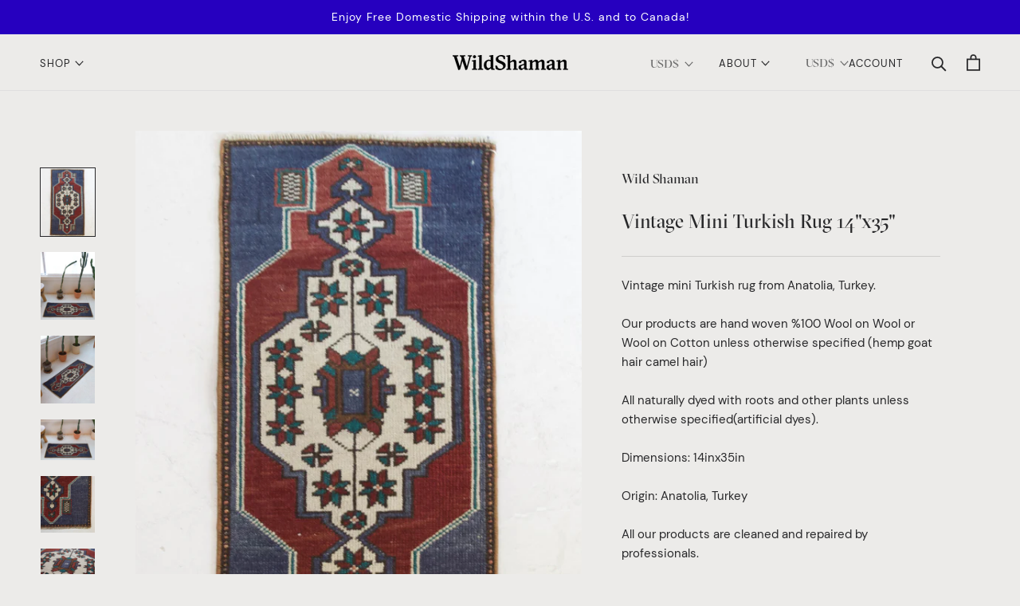

--- FILE ---
content_type: text/html; charset=utf-8
request_url: https://wild-shaman.com/products/vintage-mini-turkish-rug-14x35
body_size: 23619
content:
<!doctype html>

<html class="no-js" lang="en">
  <head><script src="https://country-blocker.zend-apps.com/scripts/7097/8f20fe72886d5849926d898864c46523.js" async></script>
    <meta charset="utf-8"> 
    <meta http-equiv="X-UA-Compatible" content="IE=edge,chrome=1">
    <meta name="viewport" content="width=device-width, initial-scale=1.0, height=device-height, minimum-scale=1.0, maximum-scale=1.0">
    <meta name="theme-color" content="">

<title>Vintage Mini Turkish Rug</title><meta name="description" content="Vintage mini Turkish rug Dimensions: 14&quot;x35&quot; Origin:Anatolia, Turkey. Wild Shaman Turkish Rugs and Kilims, Portland, Oregon. Shop online or explore our store."><link rel="canonical" href="https://wild-shaman.com/products/vintage-mini-turkish-rug-14x35"><link rel="shortcut icon" href="//wild-shaman.com/cdn/shop/files/ws_favicon_96x.png?v=1616481240" type="image/png"><meta property="og:type" content="product">
  <meta property="og:title" content="Vintage Mini Turkish Rug 14&quot;x35&quot;"><meta property="og:image" content="http://wild-shaman.com/cdn/shop/products/T97A6261_a8461b75-abd0-44a2-82d4-2f7ceed0e5c6.jpg?v=1620888298">
    <meta property="og:image:secure_url" content="https://wild-shaman.com/cdn/shop/products/T97A6261_a8461b75-abd0-44a2-82d4-2f7ceed0e5c6.jpg?v=1620888298">
    <meta property="og:image:width" content="1587">
    <meta property="og:image:height" content="1984"><meta property="product:price:amount" content="145.00">
  <meta property="product:price:currency" content="USD"><meta property="og:description" content="Vintage mini Turkish rug Dimensions: 14&quot;x35&quot; Origin:Anatolia, Turkey. Wild Shaman Turkish Rugs and Kilims, Portland, Oregon. Shop online or explore our store."><meta property="og:url" content="https://wild-shaman.com/products/vintage-mini-turkish-rug-14x35">
<meta property="og:site_name" content="Wild Shaman Kilims&amp;Rugs"><meta name="twitter:card" content="summary"><meta name="twitter:title" content="Vintage Mini Turkish Rug 14&quot;x35&quot;">
  <meta name="twitter:description" content="Vintage mini Turkish rug from Anatolia, Turkey.
Our products are hand woven %100 Wool on Wool or Wool on Cotton unless otherwise specified (hemp goat hair camel hair)
All naturally dyed with roots and other plants unless otherwise specified(artificial dyes).
Dimensions: 14inx35in
Origin: Anatolia, Turkey
All our products are cleaned and repaired by professionals.
Please view our Store Policy for detailed information.
Contact us with product questions prior to purchase.">
  <meta name="twitter:image" content="https://wild-shaman.com/cdn/shop/products/T97A6261_a8461b75-abd0-44a2-82d4-2f7ceed0e5c6_600x600_crop_center.jpg?v=1620888298">

    <!-- "snippets/buddha-megamenu.liquid" was not rendered, the associated app was uninstalled -->
  <script>window.performance && window.performance.mark && window.performance.mark('shopify.content_for_header.start');</script><meta id="shopify-digital-wallet" name="shopify-digital-wallet" content="/27067782/digital_wallets/dialog">
<meta name="shopify-checkout-api-token" content="66130d7e9b77059ea6024d7aa9b87c60">
<meta id="in-context-paypal-metadata" data-shop-id="27067782" data-venmo-supported="false" data-environment="production" data-locale="en_US" data-paypal-v4="true" data-currency="USD">
<link rel="alternate" type="application/json+oembed" href="https://wild-shaman.com/products/vintage-mini-turkish-rug-14x35.oembed">
<script async="async" src="/checkouts/internal/preloads.js?locale=en-US"></script>
<link rel="preconnect" href="https://shop.app" crossorigin="anonymous">
<script async="async" src="https://shop.app/checkouts/internal/preloads.js?locale=en-US&shop_id=27067782" crossorigin="anonymous"></script>
<script id="apple-pay-shop-capabilities" type="application/json">{"shopId":27067782,"countryCode":"US","currencyCode":"USD","merchantCapabilities":["supports3DS"],"merchantId":"gid:\/\/shopify\/Shop\/27067782","merchantName":"Wild Shaman Kilims\u0026Rugs","requiredBillingContactFields":["postalAddress","email","phone"],"requiredShippingContactFields":["postalAddress","email","phone"],"shippingType":"shipping","supportedNetworks":["visa","masterCard","amex","discover","elo","jcb"],"total":{"type":"pending","label":"Wild Shaman Kilims\u0026Rugs","amount":"1.00"},"shopifyPaymentsEnabled":true,"supportsSubscriptions":true}</script>
<script id="shopify-features" type="application/json">{"accessToken":"66130d7e9b77059ea6024d7aa9b87c60","betas":["rich-media-storefront-analytics"],"domain":"wild-shaman.com","predictiveSearch":true,"shopId":27067782,"locale":"en"}</script>
<script>var Shopify = Shopify || {};
Shopify.shop = "wildshamanpdx.myshopify.com";
Shopify.locale = "en";
Shopify.currency = {"active":"USD","rate":"1.0"};
Shopify.country = "US";
Shopify.theme = {"name":"Wild Shaman - Prestige","id":120170119210,"schema_name":"Prestige","schema_version":"4.8.2","theme_store_id":null,"role":"main"};
Shopify.theme.handle = "null";
Shopify.theme.style = {"id":null,"handle":null};
Shopify.cdnHost = "wild-shaman.com/cdn";
Shopify.routes = Shopify.routes || {};
Shopify.routes.root = "/";</script>
<script type="module">!function(o){(o.Shopify=o.Shopify||{}).modules=!0}(window);</script>
<script>!function(o){function n(){var o=[];function n(){o.push(Array.prototype.slice.apply(arguments))}return n.q=o,n}var t=o.Shopify=o.Shopify||{};t.loadFeatures=n(),t.autoloadFeatures=n()}(window);</script>
<script>
  window.ShopifyPay = window.ShopifyPay || {};
  window.ShopifyPay.apiHost = "shop.app\/pay";
  window.ShopifyPay.redirectState = null;
</script>
<script id="shop-js-analytics" type="application/json">{"pageType":"product"}</script>
<script defer="defer" async type="module" src="//wild-shaman.com/cdn/shopifycloud/shop-js/modules/v2/client.init-shop-cart-sync_COMZFrEa.en.esm.js"></script>
<script defer="defer" async type="module" src="//wild-shaman.com/cdn/shopifycloud/shop-js/modules/v2/chunk.common_CdXrxk3f.esm.js"></script>
<script type="module">
  await import("//wild-shaman.com/cdn/shopifycloud/shop-js/modules/v2/client.init-shop-cart-sync_COMZFrEa.en.esm.js");
await import("//wild-shaman.com/cdn/shopifycloud/shop-js/modules/v2/chunk.common_CdXrxk3f.esm.js");

  window.Shopify.SignInWithShop?.initShopCartSync?.({"fedCMEnabled":true,"windoidEnabled":true});

</script>
<script>
  window.Shopify = window.Shopify || {};
  if (!window.Shopify.featureAssets) window.Shopify.featureAssets = {};
  window.Shopify.featureAssets['shop-js'] = {"shop-cart-sync":["modules/v2/client.shop-cart-sync_CRSPkpKa.en.esm.js","modules/v2/chunk.common_CdXrxk3f.esm.js"],"init-fed-cm":["modules/v2/client.init-fed-cm_DO1JVZ96.en.esm.js","modules/v2/chunk.common_CdXrxk3f.esm.js"],"init-windoid":["modules/v2/client.init-windoid_hXardXh0.en.esm.js","modules/v2/chunk.common_CdXrxk3f.esm.js"],"init-shop-email-lookup-coordinator":["modules/v2/client.init-shop-email-lookup-coordinator_jpxQlUsx.en.esm.js","modules/v2/chunk.common_CdXrxk3f.esm.js"],"shop-toast-manager":["modules/v2/client.shop-toast-manager_C-K0q6-t.en.esm.js","modules/v2/chunk.common_CdXrxk3f.esm.js"],"shop-button":["modules/v2/client.shop-button_B6dBoDg5.en.esm.js","modules/v2/chunk.common_CdXrxk3f.esm.js"],"shop-login-button":["modules/v2/client.shop-login-button_BHRMsoBb.en.esm.js","modules/v2/chunk.common_CdXrxk3f.esm.js","modules/v2/chunk.modal_C89cmTvN.esm.js"],"shop-cash-offers":["modules/v2/client.shop-cash-offers_p6Pw3nax.en.esm.js","modules/v2/chunk.common_CdXrxk3f.esm.js","modules/v2/chunk.modal_C89cmTvN.esm.js"],"avatar":["modules/v2/client.avatar_BTnouDA3.en.esm.js"],"init-shop-cart-sync":["modules/v2/client.init-shop-cart-sync_COMZFrEa.en.esm.js","modules/v2/chunk.common_CdXrxk3f.esm.js"],"init-shop-for-new-customer-accounts":["modules/v2/client.init-shop-for-new-customer-accounts_BNQiNx4m.en.esm.js","modules/v2/client.shop-login-button_BHRMsoBb.en.esm.js","modules/v2/chunk.common_CdXrxk3f.esm.js","modules/v2/chunk.modal_C89cmTvN.esm.js"],"pay-button":["modules/v2/client.pay-button_CRuQ9trT.en.esm.js","modules/v2/chunk.common_CdXrxk3f.esm.js"],"init-customer-accounts-sign-up":["modules/v2/client.init-customer-accounts-sign-up_Q1yheB3t.en.esm.js","modules/v2/client.shop-login-button_BHRMsoBb.en.esm.js","modules/v2/chunk.common_CdXrxk3f.esm.js","modules/v2/chunk.modal_C89cmTvN.esm.js"],"checkout-modal":["modules/v2/client.checkout-modal_DtXVhFgQ.en.esm.js","modules/v2/chunk.common_CdXrxk3f.esm.js","modules/v2/chunk.modal_C89cmTvN.esm.js"],"init-customer-accounts":["modules/v2/client.init-customer-accounts_B5rMd0lj.en.esm.js","modules/v2/client.shop-login-button_BHRMsoBb.en.esm.js","modules/v2/chunk.common_CdXrxk3f.esm.js","modules/v2/chunk.modal_C89cmTvN.esm.js"],"lead-capture":["modules/v2/client.lead-capture_CmGCXBh3.en.esm.js","modules/v2/chunk.common_CdXrxk3f.esm.js","modules/v2/chunk.modal_C89cmTvN.esm.js"],"shop-follow-button":["modules/v2/client.shop-follow-button_CV5C02lv.en.esm.js","modules/v2/chunk.common_CdXrxk3f.esm.js","modules/v2/chunk.modal_C89cmTvN.esm.js"],"shop-login":["modules/v2/client.shop-login_Bz_Zm_XZ.en.esm.js","modules/v2/chunk.common_CdXrxk3f.esm.js","modules/v2/chunk.modal_C89cmTvN.esm.js"],"payment-terms":["modules/v2/client.payment-terms_D7XnU2ez.en.esm.js","modules/v2/chunk.common_CdXrxk3f.esm.js","modules/v2/chunk.modal_C89cmTvN.esm.js"]};
</script>
<script>(function() {
  var isLoaded = false;
  function asyncLoad() {
    if (isLoaded) return;
    isLoaded = true;
    var urls = ["https:\/\/chimpstatic.com\/mcjs-connected\/js\/users\/380b6037dcdc274988e648207\/421816b2a82cc5e0b4f7e7790.js?shop=wildshamanpdx.myshopify.com","https:\/\/chimpstatic.com\/mcjs-connected\/js\/users\/380b6037dcdc274988e648207\/b6ce5163ddf25c92112ce731c.js?shop=wildshamanpdx.myshopify.com","https:\/\/call.chatra.io\/shopify?chatraId=7EiRDdATdjM8zYvvy\u0026shop=wildshamanpdx.myshopify.com","https:\/\/instafeed.nfcube.com\/cdn\/24b2aba3d273dd24c3632af703e16da2.js?shop=wildshamanpdx.myshopify.com"];
    for (var i = 0; i < urls.length; i++) {
      var s = document.createElement('script');
      s.type = 'text/javascript';
      s.async = true;
      s.src = urls[i];
      var x = document.getElementsByTagName('script')[0];
      x.parentNode.insertBefore(s, x);
    }
  };
  if(window.attachEvent) {
    window.attachEvent('onload', asyncLoad);
  } else {
    window.addEventListener('load', asyncLoad, false);
  }
})();</script>
<script id="__st">var __st={"a":27067782,"offset":-43200,"reqid":"a2e40ddc-552a-45a0-81f9-e93bd97c0a82-1763304942","pageurl":"wild-shaman.com\/products\/vintage-mini-turkish-rug-14x35","u":"301742308cbd","p":"product","rtyp":"product","rid":6580124385322};</script>
<script>window.ShopifyPaypalV4VisibilityTracking = true;</script>
<script id="captcha-bootstrap">!function(){'use strict';const t='contact',e='account',n='new_comment',o=[[t,t],['blogs',n],['comments',n],[t,'customer']],c=[[e,'customer_login'],[e,'guest_login'],[e,'recover_customer_password'],[e,'create_customer']],r=t=>t.map((([t,e])=>`form[action*='/${t}']:not([data-nocaptcha='true']) input[name='form_type'][value='${e}']`)).join(','),a=t=>()=>t?[...document.querySelectorAll(t)].map((t=>t.form)):[];function s(){const t=[...o],e=r(t);return a(e)}const i='password',u='form_key',d=['recaptcha-v3-token','g-recaptcha-response','h-captcha-response',i],f=()=>{try{return window.sessionStorage}catch{return}},m='__shopify_v',_=t=>t.elements[u];function p(t,e,n=!1){try{const o=window.sessionStorage,c=JSON.parse(o.getItem(e)),{data:r}=function(t){const{data:e,action:n}=t;return t[m]||n?{data:e,action:n}:{data:t,action:n}}(c);for(const[e,n]of Object.entries(r))t.elements[e]&&(t.elements[e].value=n);n&&o.removeItem(e)}catch(o){console.error('form repopulation failed',{error:o})}}const l='form_type',E='cptcha';function T(t){t.dataset[E]=!0}const w=window,h=w.document,L='Shopify',v='ce_forms',y='captcha';let A=!1;((t,e)=>{const n=(g='f06e6c50-85a8-45c8-87d0-21a2b65856fe',I='https://cdn.shopify.com/shopifycloud/storefront-forms-hcaptcha/ce_storefront_forms_captcha_hcaptcha.v1.5.2.iife.js',D={infoText:'Protected by hCaptcha',privacyText:'Privacy',termsText:'Terms'},(t,e,n)=>{const o=w[L][v],c=o.bindForm;if(c)return c(t,g,e,D).then(n);var r;o.q.push([[t,g,e,D],n]),r=I,A||(h.body.append(Object.assign(h.createElement('script'),{id:'captcha-provider',async:!0,src:r})),A=!0)});var g,I,D;w[L]=w[L]||{},w[L][v]=w[L][v]||{},w[L][v].q=[],w[L][y]=w[L][y]||{},w[L][y].protect=function(t,e){n(t,void 0,e),T(t)},Object.freeze(w[L][y]),function(t,e,n,w,h,L){const[v,y,A,g]=function(t,e,n){const i=e?o:[],u=t?c:[],d=[...i,...u],f=r(d),m=r(i),_=r(d.filter((([t,e])=>n.includes(e))));return[a(f),a(m),a(_),s()]}(w,h,L),I=t=>{const e=t.target;return e instanceof HTMLFormElement?e:e&&e.form},D=t=>v().includes(t);t.addEventListener('submit',(t=>{const e=I(t);if(!e)return;const n=D(e)&&!e.dataset.hcaptchaBound&&!e.dataset.recaptchaBound,o=_(e),c=g().includes(e)&&(!o||!o.value);(n||c)&&t.preventDefault(),c&&!n&&(function(t){try{if(!f())return;!function(t){const e=f();if(!e)return;const n=_(t);if(!n)return;const o=n.value;o&&e.removeItem(o)}(t);const e=Array.from(Array(32),(()=>Math.random().toString(36)[2])).join('');!function(t,e){_(t)||t.append(Object.assign(document.createElement('input'),{type:'hidden',name:u})),t.elements[u].value=e}(t,e),function(t,e){const n=f();if(!n)return;const o=[...t.querySelectorAll(`input[type='${i}']`)].map((({name:t})=>t)),c=[...d,...o],r={};for(const[a,s]of new FormData(t).entries())c.includes(a)||(r[a]=s);n.setItem(e,JSON.stringify({[m]:1,action:t.action,data:r}))}(t,e)}catch(e){console.error('failed to persist form',e)}}(e),e.submit())}));const S=(t,e)=>{t&&!t.dataset[E]&&(n(t,e.some((e=>e===t))),T(t))};for(const o of['focusin','change'])t.addEventListener(o,(t=>{const e=I(t);D(e)&&S(e,y())}));const B=e.get('form_key'),M=e.get(l),P=B&&M;t.addEventListener('DOMContentLoaded',(()=>{const t=y();if(P)for(const e of t)e.elements[l].value===M&&p(e,B);[...new Set([...A(),...v().filter((t=>'true'===t.dataset.shopifyCaptcha))])].forEach((e=>S(e,t)))}))}(h,new URLSearchParams(w.location.search),n,t,e,['guest_login'])})(!0,!0)}();</script>
<script integrity="sha256-52AcMU7V7pcBOXWImdc/TAGTFKeNjmkeM1Pvks/DTgc=" data-source-attribution="shopify.loadfeatures" defer="defer" src="//wild-shaman.com/cdn/shopifycloud/storefront/assets/storefront/load_feature-81c60534.js" crossorigin="anonymous"></script>
<script crossorigin="anonymous" defer="defer" src="//wild-shaman.com/cdn/shopifycloud/storefront/assets/shopify_pay/storefront-65b4c6d7.js?v=20250812"></script>
<script data-source-attribution="shopify.dynamic_checkout.dynamic.init">var Shopify=Shopify||{};Shopify.PaymentButton=Shopify.PaymentButton||{isStorefrontPortableWallets:!0,init:function(){window.Shopify.PaymentButton.init=function(){};var t=document.createElement("script");t.src="https://wild-shaman.com/cdn/shopifycloud/portable-wallets/latest/portable-wallets.en.js",t.type="module",document.head.appendChild(t)}};
</script>
<script data-source-attribution="shopify.dynamic_checkout.buyer_consent">
  function portableWalletsHideBuyerConsent(e){var t=document.getElementById("shopify-buyer-consent"),n=document.getElementById("shopify-subscription-policy-button");t&&n&&(t.classList.add("hidden"),t.setAttribute("aria-hidden","true"),n.removeEventListener("click",e))}function portableWalletsShowBuyerConsent(e){var t=document.getElementById("shopify-buyer-consent"),n=document.getElementById("shopify-subscription-policy-button");t&&n&&(t.classList.remove("hidden"),t.removeAttribute("aria-hidden"),n.addEventListener("click",e))}window.Shopify?.PaymentButton&&(window.Shopify.PaymentButton.hideBuyerConsent=portableWalletsHideBuyerConsent,window.Shopify.PaymentButton.showBuyerConsent=portableWalletsShowBuyerConsent);
</script>
<script>
  function portableWalletsCleanup(e){e&&e.src&&console.error("Failed to load portable wallets script "+e.src);var t=document.querySelectorAll("shopify-accelerated-checkout .shopify-payment-button__skeleton, shopify-accelerated-checkout-cart .wallet-cart-button__skeleton"),e=document.getElementById("shopify-buyer-consent");for(let e=0;e<t.length;e++)t[e].remove();e&&e.remove()}function portableWalletsNotLoadedAsModule(e){e instanceof ErrorEvent&&"string"==typeof e.message&&e.message.includes("import.meta")&&"string"==typeof e.filename&&e.filename.includes("portable-wallets")&&(window.removeEventListener("error",portableWalletsNotLoadedAsModule),window.Shopify.PaymentButton.failedToLoad=e,"loading"===document.readyState?document.addEventListener("DOMContentLoaded",window.Shopify.PaymentButton.init):window.Shopify.PaymentButton.init())}window.addEventListener("error",portableWalletsNotLoadedAsModule);
</script>

<script type="module" src="https://wild-shaman.com/cdn/shopifycloud/portable-wallets/latest/portable-wallets.en.js" onError="portableWalletsCleanup(this)" crossorigin="anonymous"></script>
<script nomodule>
  document.addEventListener("DOMContentLoaded", portableWalletsCleanup);
</script>

<link id="shopify-accelerated-checkout-styles" rel="stylesheet" media="screen" href="https://wild-shaman.com/cdn/shopifycloud/portable-wallets/latest/accelerated-checkout-backwards-compat.css" crossorigin="anonymous">
<style id="shopify-accelerated-checkout-cart">
        #shopify-buyer-consent {
  margin-top: 1em;
  display: inline-block;
  width: 100%;
}

#shopify-buyer-consent.hidden {
  display: none;
}

#shopify-subscription-policy-button {
  background: none;
  border: none;
  padding: 0;
  text-decoration: underline;
  font-size: inherit;
  cursor: pointer;
}

#shopify-subscription-policy-button::before {
  box-shadow: none;
}

      </style>

<script>window.performance && window.performance.mark && window.performance.mark('shopify.content_for_header.end');</script>

    <link rel="stylesheet" href="//wild-shaman.com/cdn/shop/t/25/assets/theme.scss.css?v=38698051371350289961759331583">

    <script>
      // This allows to expose several variables to the global scope, to be used in scripts
      window.theme = {
        pageType: "product",
        moneyFormat: "${{amount}}",
        moneyWithCurrencyFormat: "${{amount}} USD",
        productImageSize: "natural",
        searchMode: "product,page",
        showPageTransition: false,
        showElementStaggering: true,
        showImageZooming: true
      };

      window.routes = {
        rootUrl: "\/",
        cartUrl: "\/cart",
        cartAddUrl: "\/cart\/add",
        cartChangeUrl: "\/cart\/change",
        searchUrl: "\/search",
        productRecommendationsUrl: "\/recommendations\/products"
      };

      window.languages = {
        cartAddNote: "Add Order Note",
        cartEditNote: "Edit Order Note",
        productImageLoadingError: "This image could not be loaded. Please try to reload the page.",
        productFormAddToCart: "Add to cart",
        productFormUnavailable: "Unavailable",
        productFormSoldOut: "Sold Out",
        shippingEstimatorOneResult: "1 option available:",
        shippingEstimatorMoreResults: "{{count}} options available:",
        shippingEstimatorNoResults: "No shipping could be found"
      };

      window.lazySizesConfig = {
        loadHidden: false,
        hFac: 0.5,
        expFactor: 2,
        ricTimeout: 150,
        lazyClass: 'Image--lazyLoad',
        loadingClass: 'Image--lazyLoading',
        loadedClass: 'Image--lazyLoaded'
      };

      document.documentElement.className = document.documentElement.className.replace('no-js', 'js');
      document.documentElement.style.setProperty('--window-height', window.innerHeight + 'px');

      // We do a quick detection of some features (we could use Modernizr but for so little...)
      (function() {
        document.documentElement.className += ((window.CSS && window.CSS.supports('(position: sticky) or (position: -webkit-sticky)')) ? ' supports-sticky' : ' no-supports-sticky');
        document.documentElement.className += (window.matchMedia('(-moz-touch-enabled: 1), (hover: none)')).matches ? ' no-supports-hover' : ' supports-hover';
      }());
    </script>

    <script src="//wild-shaman.com/cdn/shop/t/25/assets/lazysizes.min.js?v=174358363404432586981616470870" async></script><script src="https://polyfill-fastly.net/v3/polyfill.min.js?unknown=polyfill&features=fetch,Element.prototype.closest,Element.prototype.remove,Element.prototype.classList,Array.prototype.includes,Array.prototype.fill,Object.assign,CustomEvent,IntersectionObserver,IntersectionObserverEntry,URL" defer></script>
    <script src="//wild-shaman.com/cdn/shop/t/25/assets/libs.min.js?v=26178543184394469741616470871" defer></script>
    <script src="//wild-shaman.com/cdn/shop/t/25/assets/theme.min.js?v=46450894877818371781616470872" defer></script>
    <script src="//wild-shaman.com/cdn/shop/t/25/assets/custom.js?v=184240365662442239201616483304" defer></script>

    <script>
      (function () {
        window.onpageshow = function() {
          if (window.theme.showPageTransition) {
            var pageTransition = document.querySelector('.PageTransition');

            if (pageTransition) {
              pageTransition.style.visibility = 'visible';
              pageTransition.style.opacity = '0';
            }
          }

          // When the page is loaded from the cache, we have to reload the cart content
          document.documentElement.dispatchEvent(new CustomEvent('cart:refresh', {
            bubbles: true
          }));
        };
      })();
    </script>

    
  <script type="application/ld+json">
  {
    "@context": "http://schema.org",
    "@type": "Product",
    "offers": [{
          "@type": "Offer",
          "name": "Default Title",
          "availability":"https://schema.org/OutOfStock",
          "price": 145.0,
          "priceCurrency": "USD",
          "priceValidUntil": "2025-11-26","url": "/products/vintage-mini-turkish-rug-14x35/products/vintage-mini-turkish-rug-14x35?variant=39410510659626"
        }
],
    "brand": {
      "name": "Wild Shaman"
    },
    "name": "Vintage Mini Turkish Rug 14\"x35\"",
    "description": "Vintage mini Turkish rug from Anatolia, Turkey.\nOur products are hand woven %100 Wool on Wool or Wool on Cotton unless otherwise specified (hemp goat hair camel hair)\nAll naturally dyed with roots and other plants unless otherwise specified(artificial dyes).\nDimensions: 14inx35in\nOrigin: Anatolia, Turkey\nAll our products are cleaned and repaired by professionals.\nPlease view our Store Policy for detailed information.\nContact us with product questions prior to purchase.",
    "category": "mini-turkish-rugskilims",
    "url": "/products/vintage-mini-turkish-rug-14x35/products/vintage-mini-turkish-rug-14x35",
    "sku": "",
    "image": {
      "@type": "ImageObject",
      "url": "https://wild-shaman.com/cdn/shop/products/T97A6261_a8461b75-abd0-44a2-82d4-2f7ceed0e5c6_1024x.jpg?v=1620888298",
      "image": "https://wild-shaman.com/cdn/shop/products/T97A6261_a8461b75-abd0-44a2-82d4-2f7ceed0e5c6_1024x.jpg?v=1620888298",
      "name": " Vintage mini kilim rug in room decor setting, kilim, Turkish rug, vintage rug, portland, rug shop, bright colors, wild shaman, soft rug, bold color, Portland, Oregon, rug store, rug shop, local shop",
      "width": "1024",
      "height": "1024"
    }
  }
  </script>



  <script type="application/ld+json">
  {
    "@context": "http://schema.org",
    "@type": "BreadcrumbList",
  "itemListElement": [{
      "@type": "ListItem",
      "position": 1,
      "name": "Translation missing: en.general.breadcrumb.home",
      "item": "https://wild-shaman.com"
    },{
          "@type": "ListItem",
          "position": 2,
          "name": "Vintage Mini Turkish Rug 14\"x35\"",
          "item": "https://wild-shaman.com/products/vintage-mini-turkish-rug-14x35"
        }]
  }
  </script>

  <link href="https://monorail-edge.shopifysvc.com" rel="dns-prefetch">
<script>(function(){if ("sendBeacon" in navigator && "performance" in window) {try {var session_token_from_headers = performance.getEntriesByType('navigation')[0].serverTiming.find(x => x.name == '_s').description;} catch {var session_token_from_headers = undefined;}var session_cookie_matches = document.cookie.match(/_shopify_s=([^;]*)/);var session_token_from_cookie = session_cookie_matches && session_cookie_matches.length === 2 ? session_cookie_matches[1] : "";var session_token = session_token_from_headers || session_token_from_cookie || "";function handle_abandonment_event(e) {var entries = performance.getEntries().filter(function(entry) {return /monorail-edge.shopifysvc.com/.test(entry.name);});if (!window.abandonment_tracked && entries.length === 0) {window.abandonment_tracked = true;var currentMs = Date.now();var navigation_start = performance.timing.navigationStart;var payload = {shop_id: 27067782,url: window.location.href,navigation_start,duration: currentMs - navigation_start,session_token,page_type: "product"};window.navigator.sendBeacon("https://monorail-edge.shopifysvc.com/v1/produce", JSON.stringify({schema_id: "online_store_buyer_site_abandonment/1.1",payload: payload,metadata: {event_created_at_ms: currentMs,event_sent_at_ms: currentMs}}));}}window.addEventListener('pagehide', handle_abandonment_event);}}());</script>
<script id="web-pixels-manager-setup">(function e(e,d,r,n,o){if(void 0===o&&(o={}),!Boolean(null===(a=null===(i=window.Shopify)||void 0===i?void 0:i.analytics)||void 0===a?void 0:a.replayQueue)){var i,a;window.Shopify=window.Shopify||{};var t=window.Shopify;t.analytics=t.analytics||{};var s=t.analytics;s.replayQueue=[],s.publish=function(e,d,r){return s.replayQueue.push([e,d,r]),!0};try{self.performance.mark("wpm:start")}catch(e){}var l=function(){var e={modern:/Edge?\/(1{2}[4-9]|1[2-9]\d|[2-9]\d{2}|\d{4,})\.\d+(\.\d+|)|Firefox\/(1{2}[4-9]|1[2-9]\d|[2-9]\d{2}|\d{4,})\.\d+(\.\d+|)|Chrom(ium|e)\/(9{2}|\d{3,})\.\d+(\.\d+|)|(Maci|X1{2}).+ Version\/(15\.\d+|(1[6-9]|[2-9]\d|\d{3,})\.\d+)([,.]\d+|)( \(\w+\)|)( Mobile\/\w+|) Safari\/|Chrome.+OPR\/(9{2}|\d{3,})\.\d+\.\d+|(CPU[ +]OS|iPhone[ +]OS|CPU[ +]iPhone|CPU IPhone OS|CPU iPad OS)[ +]+(15[._]\d+|(1[6-9]|[2-9]\d|\d{3,})[._]\d+)([._]\d+|)|Android:?[ /-](13[3-9]|1[4-9]\d|[2-9]\d{2}|\d{4,})(\.\d+|)(\.\d+|)|Android.+Firefox\/(13[5-9]|1[4-9]\d|[2-9]\d{2}|\d{4,})\.\d+(\.\d+|)|Android.+Chrom(ium|e)\/(13[3-9]|1[4-9]\d|[2-9]\d{2}|\d{4,})\.\d+(\.\d+|)|SamsungBrowser\/([2-9]\d|\d{3,})\.\d+/,legacy:/Edge?\/(1[6-9]|[2-9]\d|\d{3,})\.\d+(\.\d+|)|Firefox\/(5[4-9]|[6-9]\d|\d{3,})\.\d+(\.\d+|)|Chrom(ium|e)\/(5[1-9]|[6-9]\d|\d{3,})\.\d+(\.\d+|)([\d.]+$|.*Safari\/(?![\d.]+ Edge\/[\d.]+$))|(Maci|X1{2}).+ Version\/(10\.\d+|(1[1-9]|[2-9]\d|\d{3,})\.\d+)([,.]\d+|)( \(\w+\)|)( Mobile\/\w+|) Safari\/|Chrome.+OPR\/(3[89]|[4-9]\d|\d{3,})\.\d+\.\d+|(CPU[ +]OS|iPhone[ +]OS|CPU[ +]iPhone|CPU IPhone OS|CPU iPad OS)[ +]+(10[._]\d+|(1[1-9]|[2-9]\d|\d{3,})[._]\d+)([._]\d+|)|Android:?[ /-](13[3-9]|1[4-9]\d|[2-9]\d{2}|\d{4,})(\.\d+|)(\.\d+|)|Mobile Safari.+OPR\/([89]\d|\d{3,})\.\d+\.\d+|Android.+Firefox\/(13[5-9]|1[4-9]\d|[2-9]\d{2}|\d{4,})\.\d+(\.\d+|)|Android.+Chrom(ium|e)\/(13[3-9]|1[4-9]\d|[2-9]\d{2}|\d{4,})\.\d+(\.\d+|)|Android.+(UC? ?Browser|UCWEB|U3)[ /]?(15\.([5-9]|\d{2,})|(1[6-9]|[2-9]\d|\d{3,})\.\d+)\.\d+|SamsungBrowser\/(5\.\d+|([6-9]|\d{2,})\.\d+)|Android.+MQ{2}Browser\/(14(\.(9|\d{2,})|)|(1[5-9]|[2-9]\d|\d{3,})(\.\d+|))(\.\d+|)|K[Aa][Ii]OS\/(3\.\d+|([4-9]|\d{2,})\.\d+)(\.\d+|)/},d=e.modern,r=e.legacy,n=navigator.userAgent;return n.match(d)?"modern":n.match(r)?"legacy":"unknown"}(),u="modern"===l?"modern":"legacy",c=(null!=n?n:{modern:"",legacy:""})[u],f=function(e){return[e.baseUrl,"/wpm","/b",e.hashVersion,"modern"===e.buildTarget?"m":"l",".js"].join("")}({baseUrl:d,hashVersion:r,buildTarget:u}),m=function(e){var d=e.version,r=e.bundleTarget,n=e.surface,o=e.pageUrl,i=e.monorailEndpoint;return{emit:function(e){var a=e.status,t=e.errorMsg,s=(new Date).getTime(),l=JSON.stringify({metadata:{event_sent_at_ms:s},events:[{schema_id:"web_pixels_manager_load/3.1",payload:{version:d,bundle_target:r,page_url:o,status:a,surface:n,error_msg:t},metadata:{event_created_at_ms:s}}]});if(!i)return console&&console.warn&&console.warn("[Web Pixels Manager] No Monorail endpoint provided, skipping logging."),!1;try{return self.navigator.sendBeacon.bind(self.navigator)(i,l)}catch(e){}var u=new XMLHttpRequest;try{return u.open("POST",i,!0),u.setRequestHeader("Content-Type","text/plain"),u.send(l),!0}catch(e){return console&&console.warn&&console.warn("[Web Pixels Manager] Got an unhandled error while logging to Monorail."),!1}}}}({version:r,bundleTarget:l,surface:e.surface,pageUrl:self.location.href,monorailEndpoint:e.monorailEndpoint});try{o.browserTarget=l,function(e){var d=e.src,r=e.async,n=void 0===r||r,o=e.onload,i=e.onerror,a=e.sri,t=e.scriptDataAttributes,s=void 0===t?{}:t,l=document.createElement("script"),u=document.querySelector("head"),c=document.querySelector("body");if(l.async=n,l.src=d,a&&(l.integrity=a,l.crossOrigin="anonymous"),s)for(var f in s)if(Object.prototype.hasOwnProperty.call(s,f))try{l.dataset[f]=s[f]}catch(e){}if(o&&l.addEventListener("load",o),i&&l.addEventListener("error",i),u)u.appendChild(l);else{if(!c)throw new Error("Did not find a head or body element to append the script");c.appendChild(l)}}({src:f,async:!0,onload:function(){if(!function(){var e,d;return Boolean(null===(d=null===(e=window.Shopify)||void 0===e?void 0:e.analytics)||void 0===d?void 0:d.initialized)}()){var d=window.webPixelsManager.init(e)||void 0;if(d){var r=window.Shopify.analytics;r.replayQueue.forEach((function(e){var r=e[0],n=e[1],o=e[2];d.publishCustomEvent(r,n,o)})),r.replayQueue=[],r.publish=d.publishCustomEvent,r.visitor=d.visitor,r.initialized=!0}}},onerror:function(){return m.emit({status:"failed",errorMsg:"".concat(f," has failed to load")})},sri:function(e){var d=/^sha384-[A-Za-z0-9+/=]+$/;return"string"==typeof e&&d.test(e)}(c)?c:"",scriptDataAttributes:o}),m.emit({status:"loading"})}catch(e){m.emit({status:"failed",errorMsg:(null==e?void 0:e.message)||"Unknown error"})}}})({shopId: 27067782,storefrontBaseUrl: "https://wild-shaman.com",extensionsBaseUrl: "https://extensions.shopifycdn.com/cdn/shopifycloud/web-pixels-manager",monorailEndpoint: "https://monorail-edge.shopifysvc.com/unstable/produce_batch",surface: "storefront-renderer",enabledBetaFlags: ["2dca8a86"],webPixelsConfigList: [{"id":"348651798","configuration":"{\"pixel_id\":\"3158646420930077\",\"pixel_type\":\"facebook_pixel\",\"metaapp_system_user_token\":\"-\"}","eventPayloadVersion":"v1","runtimeContext":"OPEN","scriptVersion":"ca16bc87fe92b6042fbaa3acc2fbdaa6","type":"APP","apiClientId":2329312,"privacyPurposes":["ANALYTICS","MARKETING","SALE_OF_DATA"],"dataSharingAdjustments":{"protectedCustomerApprovalScopes":["read_customer_address","read_customer_email","read_customer_name","read_customer_personal_data","read_customer_phone"]}},{"id":"168165654","configuration":"{\"tagID\":\"2613606292306\"}","eventPayloadVersion":"v1","runtimeContext":"STRICT","scriptVersion":"18031546ee651571ed29edbe71a3550b","type":"APP","apiClientId":3009811,"privacyPurposes":["ANALYTICS","MARKETING","SALE_OF_DATA"],"dataSharingAdjustments":{"protectedCustomerApprovalScopes":["read_customer_address","read_customer_email","read_customer_name","read_customer_personal_data","read_customer_phone"]}},{"id":"shopify-app-pixel","configuration":"{}","eventPayloadVersion":"v1","runtimeContext":"STRICT","scriptVersion":"0450","apiClientId":"shopify-pixel","type":"APP","privacyPurposes":["ANALYTICS","MARKETING"]},{"id":"shopify-custom-pixel","eventPayloadVersion":"v1","runtimeContext":"LAX","scriptVersion":"0450","apiClientId":"shopify-pixel","type":"CUSTOM","privacyPurposes":["ANALYTICS","MARKETING"]}],isMerchantRequest: false,initData: {"shop":{"name":"Wild Shaman Kilims\u0026Rugs","paymentSettings":{"currencyCode":"USD"},"myshopifyDomain":"wildshamanpdx.myshopify.com","countryCode":"US","storefrontUrl":"https:\/\/wild-shaman.com"},"customer":null,"cart":null,"checkout":null,"productVariants":[{"price":{"amount":145.0,"currencyCode":"USD"},"product":{"title":"Vintage Mini Turkish Rug 14\"x35\"","vendor":"Wild Shaman","id":"6580124385322","untranslatedTitle":"Vintage Mini Turkish Rug 14\"x35\"","url":"\/products\/vintage-mini-turkish-rug-14x35","type":"mini-turkish-rugskilims"},"id":"39410510659626","image":{"src":"\/\/wild-shaman.com\/cdn\/shop\/products\/T97A6261_a8461b75-abd0-44a2-82d4-2f7ceed0e5c6.jpg?v=1620888298"},"sku":"","title":"Default Title","untranslatedTitle":"Default Title"}],"purchasingCompany":null},},"https://wild-shaman.com/cdn","ae1676cfwd2530674p4253c800m34e853cb",{"modern":"","legacy":""},{"shopId":"27067782","storefrontBaseUrl":"https:\/\/wild-shaman.com","extensionBaseUrl":"https:\/\/extensions.shopifycdn.com\/cdn\/shopifycloud\/web-pixels-manager","surface":"storefront-renderer","enabledBetaFlags":"[\"2dca8a86\"]","isMerchantRequest":"false","hashVersion":"ae1676cfwd2530674p4253c800m34e853cb","publish":"custom","events":"[[\"page_viewed\",{}],[\"product_viewed\",{\"productVariant\":{\"price\":{\"amount\":145.0,\"currencyCode\":\"USD\"},\"product\":{\"title\":\"Vintage Mini Turkish Rug 14\\\"x35\\\"\",\"vendor\":\"Wild Shaman\",\"id\":\"6580124385322\",\"untranslatedTitle\":\"Vintage Mini Turkish Rug 14\\\"x35\\\"\",\"url\":\"\/products\/vintage-mini-turkish-rug-14x35\",\"type\":\"mini-turkish-rugskilims\"},\"id\":\"39410510659626\",\"image\":{\"src\":\"\/\/wild-shaman.com\/cdn\/shop\/products\/T97A6261_a8461b75-abd0-44a2-82d4-2f7ceed0e5c6.jpg?v=1620888298\"},\"sku\":\"\",\"title\":\"Default Title\",\"untranslatedTitle\":\"Default Title\"}}]]"});</script><script>
  window.ShopifyAnalytics = window.ShopifyAnalytics || {};
  window.ShopifyAnalytics.meta = window.ShopifyAnalytics.meta || {};
  window.ShopifyAnalytics.meta.currency = 'USD';
  var meta = {"product":{"id":6580124385322,"gid":"gid:\/\/shopify\/Product\/6580124385322","vendor":"Wild Shaman","type":"mini-turkish-rugskilims","variants":[{"id":39410510659626,"price":14500,"name":"Vintage Mini Turkish Rug 14\"x35\"","public_title":null,"sku":""}],"remote":false},"page":{"pageType":"product","resourceType":"product","resourceId":6580124385322}};
  for (var attr in meta) {
    window.ShopifyAnalytics.meta[attr] = meta[attr];
  }
</script>
<script class="analytics">
  (function () {
    var customDocumentWrite = function(content) {
      var jquery = null;

      if (window.jQuery) {
        jquery = window.jQuery;
      } else if (window.Checkout && window.Checkout.$) {
        jquery = window.Checkout.$;
      }

      if (jquery) {
        jquery('body').append(content);
      }
    };

    var hasLoggedConversion = function(token) {
      if (token) {
        return document.cookie.indexOf('loggedConversion=' + token) !== -1;
      }
      return false;
    }

    var setCookieIfConversion = function(token) {
      if (token) {
        var twoMonthsFromNow = new Date(Date.now());
        twoMonthsFromNow.setMonth(twoMonthsFromNow.getMonth() + 2);

        document.cookie = 'loggedConversion=' + token + '; expires=' + twoMonthsFromNow;
      }
    }

    var trekkie = window.ShopifyAnalytics.lib = window.trekkie = window.trekkie || [];
    if (trekkie.integrations) {
      return;
    }
    trekkie.methods = [
      'identify',
      'page',
      'ready',
      'track',
      'trackForm',
      'trackLink'
    ];
    trekkie.factory = function(method) {
      return function() {
        var args = Array.prototype.slice.call(arguments);
        args.unshift(method);
        trekkie.push(args);
        return trekkie;
      };
    };
    for (var i = 0; i < trekkie.methods.length; i++) {
      var key = trekkie.methods[i];
      trekkie[key] = trekkie.factory(key);
    }
    trekkie.load = function(config) {
      trekkie.config = config || {};
      trekkie.config.initialDocumentCookie = document.cookie;
      var first = document.getElementsByTagName('script')[0];
      var script = document.createElement('script');
      script.type = 'text/javascript';
      script.onerror = function(e) {
        var scriptFallback = document.createElement('script');
        scriptFallback.type = 'text/javascript';
        scriptFallback.onerror = function(error) {
                var Monorail = {
      produce: function produce(monorailDomain, schemaId, payload) {
        var currentMs = new Date().getTime();
        var event = {
          schema_id: schemaId,
          payload: payload,
          metadata: {
            event_created_at_ms: currentMs,
            event_sent_at_ms: currentMs
          }
        };
        return Monorail.sendRequest("https://" + monorailDomain + "/v1/produce", JSON.stringify(event));
      },
      sendRequest: function sendRequest(endpointUrl, payload) {
        // Try the sendBeacon API
        if (window && window.navigator && typeof window.navigator.sendBeacon === 'function' && typeof window.Blob === 'function' && !Monorail.isIos12()) {
          var blobData = new window.Blob([payload], {
            type: 'text/plain'
          });

          if (window.navigator.sendBeacon(endpointUrl, blobData)) {
            return true;
          } // sendBeacon was not successful

        } // XHR beacon

        var xhr = new XMLHttpRequest();

        try {
          xhr.open('POST', endpointUrl);
          xhr.setRequestHeader('Content-Type', 'text/plain');
          xhr.send(payload);
        } catch (e) {
          console.log(e);
        }

        return false;
      },
      isIos12: function isIos12() {
        return window.navigator.userAgent.lastIndexOf('iPhone; CPU iPhone OS 12_') !== -1 || window.navigator.userAgent.lastIndexOf('iPad; CPU OS 12_') !== -1;
      }
    };
    Monorail.produce('monorail-edge.shopifysvc.com',
      'trekkie_storefront_load_errors/1.1',
      {shop_id: 27067782,
      theme_id: 120170119210,
      app_name: "storefront",
      context_url: window.location.href,
      source_url: "//wild-shaman.com/cdn/s/trekkie.storefront.308893168db1679b4a9f8a086857af995740364f.min.js"});

        };
        scriptFallback.async = true;
        scriptFallback.src = '//wild-shaman.com/cdn/s/trekkie.storefront.308893168db1679b4a9f8a086857af995740364f.min.js';
        first.parentNode.insertBefore(scriptFallback, first);
      };
      script.async = true;
      script.src = '//wild-shaman.com/cdn/s/trekkie.storefront.308893168db1679b4a9f8a086857af995740364f.min.js';
      first.parentNode.insertBefore(script, first);
    };
    trekkie.load(
      {"Trekkie":{"appName":"storefront","development":false,"defaultAttributes":{"shopId":27067782,"isMerchantRequest":null,"themeId":120170119210,"themeCityHash":"9309827911618764664","contentLanguage":"en","currency":"USD","eventMetadataId":"72641e50-dca0-4a18-9a9d-f0d2b64874c5"},"isServerSideCookieWritingEnabled":true,"monorailRegion":"shop_domain","enabledBetaFlags":["f0df213a"]},"Session Attribution":{},"S2S":{"facebookCapiEnabled":true,"source":"trekkie-storefront-renderer","apiClientId":580111}}
    );

    var loaded = false;
    trekkie.ready(function() {
      if (loaded) return;
      loaded = true;

      window.ShopifyAnalytics.lib = window.trekkie;

      var originalDocumentWrite = document.write;
      document.write = customDocumentWrite;
      try { window.ShopifyAnalytics.merchantGoogleAnalytics.call(this); } catch(error) {};
      document.write = originalDocumentWrite;

      window.ShopifyAnalytics.lib.page(null,{"pageType":"product","resourceType":"product","resourceId":6580124385322,"shopifyEmitted":true});

      var match = window.location.pathname.match(/checkouts\/(.+)\/(thank_you|post_purchase)/)
      var token = match? match[1]: undefined;
      if (!hasLoggedConversion(token)) {
        setCookieIfConversion(token);
        window.ShopifyAnalytics.lib.track("Viewed Product",{"currency":"USD","variantId":39410510659626,"productId":6580124385322,"productGid":"gid:\/\/shopify\/Product\/6580124385322","name":"Vintage Mini Turkish Rug 14\"x35\"","price":"145.00","sku":"","brand":"Wild Shaman","variant":null,"category":"mini-turkish-rugskilims","nonInteraction":true,"remote":false},undefined,undefined,{"shopifyEmitted":true});
      window.ShopifyAnalytics.lib.track("monorail:\/\/trekkie_storefront_viewed_product\/1.1",{"currency":"USD","variantId":39410510659626,"productId":6580124385322,"productGid":"gid:\/\/shopify\/Product\/6580124385322","name":"Vintage Mini Turkish Rug 14\"x35\"","price":"145.00","sku":"","brand":"Wild Shaman","variant":null,"category":"mini-turkish-rugskilims","nonInteraction":true,"remote":false,"referer":"https:\/\/wild-shaman.com\/products\/vintage-mini-turkish-rug-14x35"});
      }
    });


        var eventsListenerScript = document.createElement('script');
        eventsListenerScript.async = true;
        eventsListenerScript.src = "//wild-shaman.com/cdn/shopifycloud/storefront/assets/shop_events_listener-3da45d37.js";
        document.getElementsByTagName('head')[0].appendChild(eventsListenerScript);

})();</script>
  <script>
  if (!window.ga || (window.ga && typeof window.ga !== 'function')) {
    window.ga = function ga() {
      (window.ga.q = window.ga.q || []).push(arguments);
      if (window.Shopify && window.Shopify.analytics && typeof window.Shopify.analytics.publish === 'function') {
        window.Shopify.analytics.publish("ga_stub_called", {}, {sendTo: "google_osp_migration"});
      }
      console.error("Shopify's Google Analytics stub called with:", Array.from(arguments), "\nSee https://help.shopify.com/manual/promoting-marketing/pixels/pixel-migration#google for more information.");
    };
    if (window.Shopify && window.Shopify.analytics && typeof window.Shopify.analytics.publish === 'function') {
      window.Shopify.analytics.publish("ga_stub_initialized", {}, {sendTo: "google_osp_migration"});
    }
  }
</script>
<script
  defer
  src="https://wild-shaman.com/cdn/shopifycloud/perf-kit/shopify-perf-kit-2.1.2.min.js"
  data-application="storefront-renderer"
  data-shop-id="27067782"
  data-render-region="gcp-us-central1"
  data-page-type="product"
  data-theme-instance-id="120170119210"
  data-theme-name="Prestige"
  data-theme-version="4.8.2"
  data-monorail-region="shop_domain"
  data-resource-timing-sampling-rate="10"
  data-shs="true"
  data-shs-beacon="true"
  data-shs-export-with-fetch="true"
  data-shs-logs-sample-rate="1"
></script>
</head>

  <body class="prestige--v4  template-product">
    <a class="PageSkipLink u-visually-hidden" href="#main">Skip to content</a>
    <span class="LoadingBar"></span>
    <div class="PageOverlay"></div><div id="shopify-section-popup" class="shopify-section"></div>
    <div id="shopify-section-sidebar-menu" class="shopify-section"><section id="sidebar-menu" class="SidebarMenu Drawer Drawer--small Drawer--fromLeft" aria-hidden="true" data-section-id="sidebar-menu" data-section-type="sidebar-menu">
    <header class="Drawer__Header" data-drawer-animated-left>
      <button class="Drawer__Close Icon-Wrapper--clickable" data-action="close-drawer" data-drawer-id="sidebar-menu" aria-label="Close navigation"><svg class="Icon Icon--close" role="presentation" viewBox="0 0 16 14">
      <path d="M15 0L1 14m14 0L1 0" stroke="currentColor" fill="none" fill-rule="evenodd"></path>
    </svg></button>
    </header>

    <div class="Drawer__Content">
      <div class="Drawer__Main" data-drawer-animated-left data-scrollable>
        <div class="Drawer__Container">
          <nav class="SidebarMenu__Nav SidebarMenu__Nav--primary" aria-label="Sidebar navigation"><div class="Collapsible"><button class="Collapsible__Button Heading u-h6" data-action="toggle-collapsible" aria-expanded="false">Shop<span class="Collapsible__Plus"></span>
                  </button>

                  <div class="Collapsible__Inner">
                    <div class="Collapsible__Content"><div class="Collapsible"><button class="Collapsible__Button Heading Text--subdued Link--primary u-h7" data-action="toggle-collapsible" aria-expanded="false">Rugs<span class="Collapsible__Plus"></span>
                            </button>

                            <div class="Collapsible__Inner">
                              <div class="Collapsible__Content">
                                <ul class="Linklist Linklist--bordered Linklist--spacingLoose"><li class="Linklist__Item">
                                      <a href="/pages/all-rugs" class="Text--subdued Link Link--primary">All Rugs</a>
                                    </li><li class="Linklist__Item">
                                      <a href="/collections/vintage-turkish-rugs" class="Text--subdued Link Link--primary">Pile Rugs</a>
                                    </li><li class="Linklist__Item">
                                      <a href="/collections/vintage-turkish-kilims" class="Text--subdued Link Link--primary">Kilim Rugs</a>
                                    </li><li class="Linklist__Item">
                                      <a href="/collections/vintage-runner-kilims-rugs" class="Text--subdued Link Link--primary">Runners</a>
                                    </li><li class="Linklist__Item">
                                      <a href="/collections/mini-turkish-rugs-kilims" class="Text--subdued Link Link--primary">Mini Rugs / Kilims</a>
                                    </li><li class="Linklist__Item">
                                      <a href="/pages/sold-out-rugs" class="Text--subdued Link Link--primary">Sold Out Rugs</a>
                                    </li><li class="Linklist__Item">
                                      <a href="/collections/new-arrivals" class="Text--subdued Link Link--primary">New Arrivals</a>
                                    </li></ul>
                              </div>
                            </div></div><div class="Collapsible"><button class="Collapsible__Button Heading Text--subdued Link--primary u-h7" data-action="toggle-collapsible" aria-expanded="false">Accessories<span class="Collapsible__Plus"></span>
                            </button>

                            <div class="Collapsible__Inner">
                              <div class="Collapsible__Content">
                                <ul class="Linklist Linklist--bordered Linklist--spacingLoose"><li class="Linklist__Item">
                                      <a href="/pages/all-accessories" class="Text--subdued Link Link--primary">All Accessories</a>
                                    </li><li class="Linklist__Item">
                                      <a href="/products/here-is-a-gift-for-you" class="Text--subdued Link Link--primary">Gift Cards</a>
                                    </li><li class="Linklist__Item">
                                      <a href="/pages/sold-out-accessories" class="Text--subdued Link Link--primary">Sold Out Accessories</a>
                                    </li></ul>
                              </div>
                            </div></div><div class="Collapsible"><a href="/collections" class="Collapsible__Button Heading Text--subdued Link Link--primary u-h7">Collections</a></div><div class="Collapsible"><a href="/collections/new-arrivals" class="Collapsible__Button Heading Text--subdued Link Link--primary u-h7">New Arrivals</a></div></div>
                  </div></div><div class="Collapsible"><button class="Collapsible__Button Heading u-h6" data-action="toggle-collapsible" aria-expanded="false">About<span class="Collapsible__Plus"></span>
                  </button>

                  <div class="Collapsible__Inner">
                    <div class="Collapsible__Content"><div class="Collapsible"><a href="/pages/our-story" class="Collapsible__Button Heading Text--subdued Link Link--primary u-h7">Our Story</a></div><div class="Collapsible"><a href="/pages/about-turkish-rugs-and-kilims" class="Collapsible__Button Heading Text--subdued Link Link--primary u-h7">About Turkish Kilims &amp; Rugs</a></div><div class="Collapsible"><a href="/pages/store-policy" class="Collapsible__Button Heading Text--subdued Link Link--primary u-h7">Store Policy</a></div><div class="Collapsible"><a href="/pages/contact-us" class="Collapsible__Button Heading Text--subdued Link Link--primary u-h7">Contact Us</a></div></div>
                  </div></div></nav><nav class="SidebarMenu__Nav SidebarMenu__Nav--secondary">
            <ul class="Linklist Linklist--spacingLoose"><li class="Linklist__Item">
                  <a href="/account" class="Text--subdued Link Link--primary">Account</a>
                </li></ul>
          </nav>
        </div>
      </div><aside class="Drawer__Footer" data-drawer-animated-bottom><ul class="SidebarMenu__Social HorizontalList HorizontalList--spacingFill">
    <li class="HorizontalList__Item">
      <a href="https://facebook.com/wildshamanpdx" class="Link Link--primary" target="_blank" rel="noopener" aria-label="Facebook">
        <span class="Icon-Wrapper--clickable"><svg class="Icon Icon--facebook" viewBox="0 0 9 17">
      <path d="M5.842 17V9.246h2.653l.398-3.023h-3.05v-1.93c0-.874.246-1.47 1.526-1.47H9V.118C8.718.082 7.75 0 6.623 0 4.27 0 2.66 1.408 2.66 3.994v2.23H0v3.022h2.66V17h3.182z"></path>
    </svg></span>
      </a>
    </li>

    
<li class="HorizontalList__Item">
      <a href="https://instagram.com/wildshamanpdx" class="Link Link--primary" target="_blank" rel="noopener" aria-label="Instagram">
        <span class="Icon-Wrapper--clickable"><svg class="Icon Icon--instagram" role="presentation" viewBox="0 0 32 32">
      <path d="M15.994 2.886c4.273 0 4.775.019 6.464.095 1.562.07 2.406.33 2.971.552.749.292 1.283.635 1.841 1.194s.908 1.092 1.194 1.841c.216.565.483 1.41.552 2.971.076 1.689.095 2.19.095 6.464s-.019 4.775-.095 6.464c-.07 1.562-.33 2.406-.552 2.971-.292.749-.635 1.283-1.194 1.841s-1.092.908-1.841 1.194c-.565.216-1.41.483-2.971.552-1.689.076-2.19.095-6.464.095s-4.775-.019-6.464-.095c-1.562-.07-2.406-.33-2.971-.552-.749-.292-1.283-.635-1.841-1.194s-.908-1.092-1.194-1.841c-.216-.565-.483-1.41-.552-2.971-.076-1.689-.095-2.19-.095-6.464s.019-4.775.095-6.464c.07-1.562.33-2.406.552-2.971.292-.749.635-1.283 1.194-1.841s1.092-.908 1.841-1.194c.565-.216 1.41-.483 2.971-.552 1.689-.083 2.19-.095 6.464-.095zm0-2.883c-4.343 0-4.889.019-6.597.095-1.702.076-2.864.349-3.879.743-1.054.406-1.943.959-2.832 1.848S1.251 4.473.838 5.521C.444 6.537.171 7.699.095 9.407.019 11.109 0 11.655 0 15.997s.019 4.889.095 6.597c.076 1.702.349 2.864.743 3.886.406 1.054.959 1.943 1.848 2.832s1.784 1.435 2.832 1.848c1.016.394 2.178.667 3.886.743s2.248.095 6.597.095 4.889-.019 6.597-.095c1.702-.076 2.864-.349 3.886-.743 1.054-.406 1.943-.959 2.832-1.848s1.435-1.784 1.848-2.832c.394-1.016.667-2.178.743-3.886s.095-2.248.095-6.597-.019-4.889-.095-6.597c-.076-1.702-.349-2.864-.743-3.886-.406-1.054-.959-1.943-1.848-2.832S27.532 1.247 26.484.834C25.468.44 24.306.167 22.598.091c-1.714-.07-2.26-.089-6.603-.089zm0 7.778c-4.533 0-8.216 3.676-8.216 8.216s3.683 8.216 8.216 8.216 8.216-3.683 8.216-8.216-3.683-8.216-8.216-8.216zm0 13.549c-2.946 0-5.333-2.387-5.333-5.333s2.387-5.333 5.333-5.333 5.333 2.387 5.333 5.333-2.387 5.333-5.333 5.333zM26.451 7.457c0 1.059-.858 1.917-1.917 1.917s-1.917-.858-1.917-1.917c0-1.059.858-1.917 1.917-1.917s1.917.858 1.917 1.917z"></path>
    </svg></span>
      </a>
    </li>

    
<li class="HorizontalList__Item">
      <a href="https://www.pinterest.com/wildshamanpdx/" class="Link Link--primary" target="_blank" rel="noopener" aria-label="Pinterest">
        <span class="Icon-Wrapper--clickable"><svg class="Icon Icon--pinterest" role="presentation" viewBox="0 0 32 32">
      <path d="M16 0q3.25 0 6.208 1.271t5.104 3.417 3.417 5.104T32 16q0 4.333-2.146 8.021t-5.833 5.833T16 32q-2.375 0-4.542-.625 1.208-1.958 1.625-3.458l1.125-4.375q.417.792 1.542 1.396t2.375.604q2.5 0 4.479-1.438t3.063-3.937 1.083-5.625q0-3.708-2.854-6.437t-7.271-2.729q-2.708 0-4.958.917T8.042 8.689t-2.104 3.208-.729 3.479q0 2.167.812 3.792t2.438 2.292q.292.125.5.021t.292-.396q.292-1.042.333-1.292.167-.458-.208-.875-1.083-1.208-1.083-3.125 0-3.167 2.188-5.437t5.729-2.271q3.125 0 4.875 1.708t1.75 4.458q0 2.292-.625 4.229t-1.792 3.104-2.667 1.167q-1.25 0-2.042-.917t-.5-2.167q.167-.583.438-1.5t.458-1.563.354-1.396.167-1.25q0-1.042-.542-1.708t-1.583-.667q-1.292 0-2.167 1.188t-.875 2.979q0 .667.104 1.292t.229.917l.125.292q-1.708 7.417-2.083 8.708-.333 1.583-.25 3.708-4.292-1.917-6.938-5.875T0 16Q0 9.375 4.687 4.688T15.999.001z"></path>
    </svg></span>
      </a>
    </li>

    

  </ul>

</aside></div>
</section>

</div>
<div id="sidebar-cart" class="Drawer Drawer--fromRight" aria-hidden="true" data-section-id="cart" data-section-type="cart" data-section-settings='{
  "type": "drawer",
  "itemCount": 0,
  "drawer": true,
  "hasShippingEstimator": false
}'>
  <div class="Drawer__Header Drawer__Header--bordered Drawer__Container">
      <span class="Drawer__Title Heading u-h4">Cart</span>

      <button class="Drawer__Close Icon-Wrapper--clickable" data-action="close-drawer" data-drawer-id="sidebar-cart" aria-label="Close cart"><svg class="Icon Icon--close" role="presentation" viewBox="0 0 16 14">
      <path d="M15 0L1 14m14 0L1 0" stroke="currentColor" fill="none" fill-rule="evenodd"></path>
    </svg></button>
  </div>

  <form class="Cart Drawer__Content" action="/cart" method="POST" novalidate>
    <div class="Drawer__Main" data-scrollable><p class="Cart__Empty Heading u-h5">Your cart is empty</p></div></form>
</div>
<div class="PageContainer">
      <div id="shopify-section-announcement" class="shopify-section"><section id="section-announcement" data-section-id="announcement" data-section-type="announcement-bar">
      <div class="AnnouncementBar">
        <div class="AnnouncementBar__Wrapper">
          <p class="AnnouncementBar__Content Heading"><a href="/collections">Enjoy Free Domestic Shipping within the U.S. and to Canada!</a></p>
        </div>
      </div>
    </section>

    <style>
      #section-announcement {
        background: #2600bf;
        color: #ffffff;
      }
    </style>

    <script>
      document.documentElement.style.setProperty('--announcement-bar-height', document.getElementById('shopify-section-announcement').offsetHeight + 'px');
    </script></div>
      <div id="shopify-section-header" class="shopify-section shopify-section--header"><div id="Search" class="Search" aria-hidden="true">
  <div class="Search__Inner">
    <div class="Search__SearchBar">
      <form action="/search" name="GET" role="search" class="Search__Form">
        <div class="Search__InputIconWrapper">
          <span class="hidden-tablet-and-up"><svg class="Icon Icon--search" role="presentation" viewBox="0 0 18 17">
      <g transform="translate(1 1)" stroke="currentColor" fill="none" fill-rule="evenodd" stroke-linecap="square">
        <path d="M16 16l-5.0752-5.0752"></path>
        <circle cx="6.4" cy="6.4" r="6.4"></circle>
      </g>
    </svg></span>
          <span class="hidden-phone"><svg class="Icon Icon--search-desktop" role="presentation" viewBox="0 0 21 21">
      <g transform="translate(1 1)" stroke="currentColor" stroke-width="2" fill="none" fill-rule="evenodd" stroke-linecap="square">
        <path d="M18 18l-5.7096-5.7096"></path>
        <circle cx="7.2" cy="7.2" r="7.2"></circle>
      </g>
    </svg></span>
        </div>

        <input type="search" class="Search__Input Heading" name="q" autocomplete="off" autocorrect="off" autocapitalize="off" placeholder="Search..." autofocus>
        <input type="hidden" name="type" value="product">
      </form>

      <button class="Search__Close Link Link--primary" data-action="close-search"><svg class="Icon Icon--close" role="presentation" viewBox="0 0 16 14">
      <path d="M15 0L1 14m14 0L1 0" stroke="currentColor" fill="none" fill-rule="evenodd"></path>
    </svg></button>
    </div>

    <div class="Search__Results" aria-hidden="true"><div class="PageLayout PageLayout--breakLap">
          <div class="PageLayout__Section"></div>
          <div class="PageLayout__Section PageLayout__Section--secondary"></div>
        </div></div>
  </div>
</div><header id="section-header"
        class="Header Header--inline   Header--withIcons"
        data-section-id="header"
        data-section-type="header"
        data-section-settings='{
  "navigationStyle": "inline",
  "hasTransparentHeader": false,
  "isSticky": true
}'
        role="banner">
  <div class="Header__Wrapper">
    <div class="Header__FlexItem Header__FlexItem--fill">
      <button class="Header__Icon Icon-Wrapper Icon-Wrapper--clickable hidden-desk" aria-expanded="false" data-action="open-drawer" data-drawer-id="sidebar-menu" aria-label="Open navigation">
        <span class="hidden-tablet-and-up"><svg class="Icon Icon--nav" role="presentation" viewBox="0 0 20 14">
      <path d="M0 14v-1h20v1H0zm0-7.5h20v1H0v-1zM0 0h20v1H0V0z" fill="currentColor"></path>
    </svg></span>
        <span class="hidden-phone"><svg class="Icon Icon--nav-desktop" role="presentation" viewBox="0 0 24 16">
      <path d="M0 15.985v-2h24v2H0zm0-9h24v2H0v-2zm0-7h24v2H0v-2z" fill="currentColor"></path>
    </svg></span>
      </button><nav class="Header__MainNav hidden-pocket hidden-lap" aria-label="Main navigation">
          <ul class="HorizontalList HorizontalList--spacingExtraLoose">
<li class="HorizontalList__Item " aria-haspopup="true">
                <a href="/collections/all" class="Heading u-h6">Shop<span class="Header__LinkSpacer">Shop</span><svg class="Icon Icon--select-arrow" role="presentation" viewBox="0 0 19 12"><polyline fill="none" stroke="currentColor" points="17 2 9.5 10 2 2" fill-rule="evenodd" stroke-width="2" stroke-linecap="square"></polyline></svg></a><div class="MegaMenu  " aria-hidden="true" >
                      <div class="MegaMenu__Inner"><div class="MegaMenu__Item MegaMenu__Item--fit">
                            <a href="#" class="MegaMenu__Title Heading Text--subdued u-h7">Rugs</a><ul class="Linklist"><li class="Linklist__Item">
                                    <a href="/pages/all-rugs" class="Link Link--secondary">All Rugs</a>
                                  </li><li class="Linklist__Item">
                                    <a href="/collections/vintage-turkish-rugs" class="Link Link--secondary">Pile Rugs</a>
                                  </li><li class="Linklist__Item">
                                    <a href="/collections/vintage-turkish-kilims" class="Link Link--secondary">Kilim Rugs</a>
                                  </li><li class="Linklist__Item">
                                    <a href="/collections/vintage-runner-kilims-rugs" class="Link Link--secondary">Runners</a>
                                  </li><li class="Linklist__Item">
                                    <a href="/collections/mini-turkish-rugs-kilims" class="Link Link--secondary">Mini Rugs / Kilims</a>
                                  </li><li class="Linklist__Item">
                                    <a href="/pages/sold-out-rugs" class="Link Link--secondary">Sold Out Rugs</a>
                                  </li><li class="Linklist__Item">
                                    <a href="/collections/new-arrivals" class="Link Link--secondary">New Arrivals</a>
                                  </li></ul></div><div class="MegaMenu__Item MegaMenu__Item--fit">
                            <a href="#" class="MegaMenu__Title Heading Text--subdued u-h7">Accessories</a><ul class="Linklist"><li class="Linklist__Item">
                                    <a href="/pages/all-accessories" class="Link Link--secondary">All Accessories</a>
                                  </li><li class="Linklist__Item">
                                    <a href="/products/here-is-a-gift-for-you" class="Link Link--secondary">Gift Cards</a>
                                  </li><li class="Linklist__Item">
                                    <a href="/pages/sold-out-accessories" class="Link Link--secondary">Sold Out Accessories</a>
                                  </li></ul></div><div class="MegaMenu__Item MegaMenu__Item--fit">
                            <a href="/collections" class="MegaMenu__Title Heading Text--subdued u-h7">Collections</a></div><div class="MegaMenu__Item MegaMenu__Item--fit">
                            <a href="/collections/new-arrivals" class="MegaMenu__Title Heading Text--subdued u-h7">New Arrivals</a></div><div class="MegaMenu__Item" style="width: 370px; min-width: 250px;"><div class="MegaMenu__Push "><a class="MegaMenu__PushLink" href="/collections/heritage-collection"><div class="MegaMenu__PushImageWrapper AspectRatio" style="background: url(//wild-shaman.com/cdn/shop/files/megamenu-heritage_1x1.png.jpg?v=1616478463); max-width: 370px; --aspect-ratio: 1.75">
                                  <img class="Image--lazyLoad Image--fadeIn"
                                       data-src="//wild-shaman.com/cdn/shop/files/megamenu-heritage_370x230@2x.png?v=1616478463"
                                       alt="">

                                  <span class="Image__Loader"></span>
                                </div><p class="MegaMenu__PushHeading Heading u-h6">Heritage Line</p><p class="MegaMenu__PushSubHeading Heading Text--subdued u-h7">Rare Finds</p></a></div></div></div>
                    </div></li>
            

</ul>
        </nav><form method="post" action="/localization" id="localization_form_header" accept-charset="UTF-8" class="Header__LocalizationForm hidden-pocket hidden-lap" enctype="multipart/form-data"><input type="hidden" name="form_type" value="localization" /><input type="hidden" name="utf8" value="✓" /><input type="hidden" name="_method" value="put" /><input type="hidden" name="return_to" value="/products/vintage-mini-turkish-rug-14x35" /><div class="HorizontalList HorizontalList--spacingLoose"><div class="HorizontalList__Item">
            <input type="hidden" name="currency_code" value="USD">
            <span class="u-visually-hidden">Currency</span>

            <button type="button" class="SelectButton Link Link--primary u-h8" aria-haspopup="true" aria-expanded="false" aria-controls="header-currency-popover">USD$
<svg class="Icon Icon--select-arrow" role="presentation" viewBox="0 0 19 12">
      <polyline fill="none" stroke="currentColor" points="17 2 9.5 10 2 2" fill-rule="evenodd" stroke-width="2" stroke-linecap="square"></polyline>
    </svg></button>

            <div id="header-currency-popover" class="Popover Popover--small Popover--noWrap" aria-hidden="true">
              <header class="Popover__Header">
                <button type="button" class="Popover__Close Icon-Wrapper--clickable" data-action="close-popover"><svg class="Icon Icon--close" role="presentation" viewBox="0 0 16 14">
      <path d="M15 0L1 14m14 0L1 0" stroke="currentColor" fill="none" fill-rule="evenodd"></path>
    </svg></button>
                <span class="Popover__Title Heading u-h4">Currency</span>
              </header>

              <div class="Popover__Content">
                <div class="Popover__ValueList Popover__ValueList--center" data-scrollable><button type="submit" name="currency_code" class="Popover__Value  Heading Link Link--primary u-h6"  value="AED" >
                      AED د.إ
                    </button><button type="submit" name="currency_code" class="Popover__Value  Heading Link Link--primary u-h6"  value="AUD" >
                      AUD $
                    </button><button type="submit" name="currency_code" class="Popover__Value  Heading Link Link--primary u-h6"  value="CAD" >
                      CAD $
                    </button><button type="submit" name="currency_code" class="Popover__Value  Heading Link Link--primary u-h6"  value="CHF" >
                      CHF CHF
                    </button><button type="submit" name="currency_code" class="Popover__Value  Heading Link Link--primary u-h6"  value="CZK" >
                      CZK Kč
                    </button><button type="submit" name="currency_code" class="Popover__Value  Heading Link Link--primary u-h6"  value="DKK" >
                      DKK kr.
                    </button><button type="submit" name="currency_code" class="Popover__Value  Heading Link Link--primary u-h6"  value="EUR" >
                      EUR €
                    </button><button type="submit" name="currency_code" class="Popover__Value  Heading Link Link--primary u-h6"  value="GBP" >
                      GBP £
                    </button><button type="submit" name="currency_code" class="Popover__Value  Heading Link Link--primary u-h6"  value="HKD" >
                      HKD $
                    </button><button type="submit" name="currency_code" class="Popover__Value  Heading Link Link--primary u-h6"  value="ILS" >
                      ILS ₪
                    </button><button type="submit" name="currency_code" class="Popover__Value  Heading Link Link--primary u-h6"  value="ISK" >
                      ISK kr
                    </button><button type="submit" name="currency_code" class="Popover__Value  Heading Link Link--primary u-h6"  value="JPY" >
                      JPY ¥
                    </button><button type="submit" name="currency_code" class="Popover__Value  Heading Link Link--primary u-h6"  value="NZD" >
                      NZD $
                    </button><button type="submit" name="currency_code" class="Popover__Value  Heading Link Link--primary u-h6"  value="PLN" >
                      PLN zł
                    </button><button type="submit" name="currency_code" class="Popover__Value  Heading Link Link--primary u-h6"  value="SEK" >
                      SEK kr
                    </button><button type="submit" name="currency_code" class="Popover__Value is-selected Heading Link Link--primary u-h6"  value="USD" aria-current="true">
                      USD $
                    </button></div>
              </div>
            </div>
          </div></div></form></div><div class="Header__FlexItem Header__FlexItem--logo"><div class="Header__Logo"><a href="/" class="Header__LogoLink"><img class="Header__LogoImage Header__LogoImage--primary"
               src="//wild-shaman.com/cdn/shop/files/Wildshaman_logo_black_145x.png?v=1616471312"
               srcset="//wild-shaman.com/cdn/shop/files/Wildshaman_logo_black_145x.png?v=1616471312 1x, //wild-shaman.com/cdn/shop/files/Wildshaman_logo_black_145x@2x.png?v=1616471312 2x"
               width="145"
               alt="Wild Shaman logo - Rug store">

          <img class="Header__LogoMarkImage Header__LogoImage--mark"
               src="//wild-shaman.com/cdn/shop/files/Wildshaman_logomark_black_145x.png?v=1616471447"
               srcset="//wild-shaman.com/cdn/shop/files/Wildshaman_logomark_black_145x.png?v=1616471447 1x, //wild-shaman.com/cdn/shop/files/Wildshaman_logomark_black_145x@2x.png?v=1616471447 2x"
               width="145"
               alt="Wild Shaman logo - Rug store"></a></div></div>

    <div class="Header__FlexItem Header__FlexItem--fill"><nav class="Header__SecondaryNav">
          <ul class="HorizontalList HorizontalList--spacingLoose hidden-pocket hidden-lap">
            <li class="HorizontalList__Item">
              <form method="post" action="/localization" id="localization_form_header" accept-charset="UTF-8" class="Header__LocalizationForm hidden-pocket hidden-lap" enctype="multipart/form-data"><input type="hidden" name="form_type" value="localization" /><input type="hidden" name="utf8" value="✓" /><input type="hidden" name="_method" value="put" /><input type="hidden" name="return_to" value="/products/vintage-mini-turkish-rug-14x35" /><div class="HorizontalList HorizontalList--spacingLoose"><div class="HorizontalList__Item">
            <input type="hidden" name="currency_code" value="USD">
            <span class="u-visually-hidden">Currency</span>

            <button type="button" class="SelectButton Link Link--primary u-h8" aria-haspopup="true" aria-expanded="false" aria-controls="header-currency-popover">USD$
<svg class="Icon Icon--select-arrow" role="presentation" viewBox="0 0 19 12">
      <polyline fill="none" stroke="currentColor" points="17 2 9.5 10 2 2" fill-rule="evenodd" stroke-width="2" stroke-linecap="square"></polyline>
    </svg></button>

            <div id="header-currency-popover" class="Popover Popover--small Popover--noWrap" aria-hidden="true">
              <header class="Popover__Header">
                <button type="button" class="Popover__Close Icon-Wrapper--clickable" data-action="close-popover"><svg class="Icon Icon--close" role="presentation" viewBox="0 0 16 14">
      <path d="M15 0L1 14m14 0L1 0" stroke="currentColor" fill="none" fill-rule="evenodd"></path>
    </svg></button>
                <span class="Popover__Title Heading u-h4">Currency</span>
              </header>

              <div class="Popover__Content">
                <div class="Popover__ValueList Popover__ValueList--center" data-scrollable><button type="submit" name="currency_code" class="Popover__Value  Heading Link Link--primary u-h6"  value="AED" >
                      AED د.إ
                    </button><button type="submit" name="currency_code" class="Popover__Value  Heading Link Link--primary u-h6"  value="AUD" >
                      AUD $
                    </button><button type="submit" name="currency_code" class="Popover__Value  Heading Link Link--primary u-h6"  value="CAD" >
                      CAD $
                    </button><button type="submit" name="currency_code" class="Popover__Value  Heading Link Link--primary u-h6"  value="CHF" >
                      CHF CHF
                    </button><button type="submit" name="currency_code" class="Popover__Value  Heading Link Link--primary u-h6"  value="CZK" >
                      CZK Kč
                    </button><button type="submit" name="currency_code" class="Popover__Value  Heading Link Link--primary u-h6"  value="DKK" >
                      DKK kr.
                    </button><button type="submit" name="currency_code" class="Popover__Value  Heading Link Link--primary u-h6"  value="EUR" >
                      EUR €
                    </button><button type="submit" name="currency_code" class="Popover__Value  Heading Link Link--primary u-h6"  value="GBP" >
                      GBP £
                    </button><button type="submit" name="currency_code" class="Popover__Value  Heading Link Link--primary u-h6"  value="HKD" >
                      HKD $
                    </button><button type="submit" name="currency_code" class="Popover__Value  Heading Link Link--primary u-h6"  value="ILS" >
                      ILS ₪
                    </button><button type="submit" name="currency_code" class="Popover__Value  Heading Link Link--primary u-h6"  value="ISK" >
                      ISK kr
                    </button><button type="submit" name="currency_code" class="Popover__Value  Heading Link Link--primary u-h6"  value="JPY" >
                      JPY ¥
                    </button><button type="submit" name="currency_code" class="Popover__Value  Heading Link Link--primary u-h6"  value="NZD" >
                      NZD $
                    </button><button type="submit" name="currency_code" class="Popover__Value  Heading Link Link--primary u-h6"  value="PLN" >
                      PLN zł
                    </button><button type="submit" name="currency_code" class="Popover__Value  Heading Link Link--primary u-h6"  value="SEK" >
                      SEK kr
                    </button><button type="submit" name="currency_code" class="Popover__Value is-selected Heading Link Link--primary u-h6"  value="USD" aria-current="true">
                      USD $
                    </button></div>
              </div>
            </div>
          </div></div></form>
            </li>
          </ul>
        </nav><nav class="Header__MainNav hidden-pocket hidden-lap" aria-label="Main navigation">
          <ul class="HorizontalList HorizontalList--spacingExtraLoose">

<li class="HorizontalList__Item " aria-haspopup="true">
                <a href="/pages/about-turkish-rugs-and-kilims" class="Heading u-h6">About<svg class="Icon Icon--select-arrow" role="presentation" viewBox="0 0 19 12"><polyline fill="none" stroke="currentColor" points="17 2 9.5 10 2 2" fill-rule="evenodd" stroke-width="2" stroke-linecap="square"></polyline></svg></a><div class="DropdownMenu" aria-hidden="true">
					<div class="arrow_box"></div>
                    <ul class="Linklist"><li class="Linklist__Item" >
                          <a href="/pages/our-story" class="Link Link--secondary">Our Story </a></li><li class="Linklist__Item" >
                          <a href="/pages/about-turkish-rugs-and-kilims" class="Link Link--secondary">About Turkish Kilims &amp; Rugs </a></li><li class="Linklist__Item" >
                          <a href="/pages/store-policy" class="Link Link--secondary">Store Policy </a></li><li class="Linklist__Item" >
                          <a href="/pages/contact-us" class="Link Link--secondary">Contact Us </a></li></ul>
                  </div></li>
            
</ul>
        </nav><form method="post" action="/localization" id="localization_form_header" accept-charset="UTF-8" class="Header__LocalizationForm hidden-pocket hidden-lap" enctype="multipart/form-data"><input type="hidden" name="form_type" value="localization" /><input type="hidden" name="utf8" value="✓" /><input type="hidden" name="_method" value="put" /><input type="hidden" name="return_to" value="/products/vintage-mini-turkish-rug-14x35" /><div class="HorizontalList HorizontalList--spacingLoose"><div class="HorizontalList__Item">
            <input type="hidden" name="currency_code" value="USD">
            <span class="u-visually-hidden">Currency</span>

            <button type="button" class="SelectButton Link Link--primary u-h8" aria-haspopup="true" aria-expanded="false" aria-controls="header-currency-popover">USD$
<svg class="Icon Icon--select-arrow" role="presentation" viewBox="0 0 19 12">
      <polyline fill="none" stroke="currentColor" points="17 2 9.5 10 2 2" fill-rule="evenodd" stroke-width="2" stroke-linecap="square"></polyline>
    </svg></button>

            <div id="header-currency-popover" class="Popover Popover--small Popover--noWrap" aria-hidden="true">
              <header class="Popover__Header">
                <button type="button" class="Popover__Close Icon-Wrapper--clickable" data-action="close-popover"><svg class="Icon Icon--close" role="presentation" viewBox="0 0 16 14">
      <path d="M15 0L1 14m14 0L1 0" stroke="currentColor" fill="none" fill-rule="evenodd"></path>
    </svg></button>
                <span class="Popover__Title Heading u-h4">Currency</span>
              </header>

              <div class="Popover__Content">
                <div class="Popover__ValueList Popover__ValueList--center" data-scrollable><button type="submit" name="currency_code" class="Popover__Value  Heading Link Link--primary u-h6"  value="AED" >
                      AED د.إ
                    </button><button type="submit" name="currency_code" class="Popover__Value  Heading Link Link--primary u-h6"  value="AUD" >
                      AUD $
                    </button><button type="submit" name="currency_code" class="Popover__Value  Heading Link Link--primary u-h6"  value="CAD" >
                      CAD $
                    </button><button type="submit" name="currency_code" class="Popover__Value  Heading Link Link--primary u-h6"  value="CHF" >
                      CHF CHF
                    </button><button type="submit" name="currency_code" class="Popover__Value  Heading Link Link--primary u-h6"  value="CZK" >
                      CZK Kč
                    </button><button type="submit" name="currency_code" class="Popover__Value  Heading Link Link--primary u-h6"  value="DKK" >
                      DKK kr.
                    </button><button type="submit" name="currency_code" class="Popover__Value  Heading Link Link--primary u-h6"  value="EUR" >
                      EUR €
                    </button><button type="submit" name="currency_code" class="Popover__Value  Heading Link Link--primary u-h6"  value="GBP" >
                      GBP £
                    </button><button type="submit" name="currency_code" class="Popover__Value  Heading Link Link--primary u-h6"  value="HKD" >
                      HKD $
                    </button><button type="submit" name="currency_code" class="Popover__Value  Heading Link Link--primary u-h6"  value="ILS" >
                      ILS ₪
                    </button><button type="submit" name="currency_code" class="Popover__Value  Heading Link Link--primary u-h6"  value="ISK" >
                      ISK kr
                    </button><button type="submit" name="currency_code" class="Popover__Value  Heading Link Link--primary u-h6"  value="JPY" >
                      JPY ¥
                    </button><button type="submit" name="currency_code" class="Popover__Value  Heading Link Link--primary u-h6"  value="NZD" >
                      NZD $
                    </button><button type="submit" name="currency_code" class="Popover__Value  Heading Link Link--primary u-h6"  value="PLN" >
                      PLN zł
                    </button><button type="submit" name="currency_code" class="Popover__Value  Heading Link Link--primary u-h6"  value="SEK" >
                      SEK kr
                    </button><button type="submit" name="currency_code" class="Popover__Value is-selected Heading Link Link--primary u-h6"  value="USD" aria-current="true">
                      USD $
                    </button></div>
              </div>
            </div>
          </div></div></form><ul class="HorizontalList HorizontalList-Account hidden-pocket hidden-lap">
        <li class="HorizontalList__Item">
          <a href="/account" class="Heading Link Link--primary Text--subdued u-h8">Account<span class="Header__LinkSpacer">Account</span>
          </a>
        </li>
      </ul><a href="/search" class="Header__Icon Icon-Wrapper Icon-Wrapper--clickable " data-action="toggle-search" aria-label="Search">
        <span class="hidden-tablet-and-up"><svg class="Icon Icon--search" role="presentation" viewBox="0 0 18 17">
      <g transform="translate(1 1)" stroke="currentColor" fill="none" fill-rule="evenodd" stroke-linecap="square">
        <path d="M16 16l-5.0752-5.0752"></path>
        <circle cx="6.4" cy="6.4" r="6.4"></circle>
      </g>
    </svg></span>
        <span class="hidden-phone"><svg class="Icon Icon--search-desktop" role="presentation" viewBox="0 0 21 21">
      <g transform="translate(1 1)" stroke="currentColor" stroke-width="2" fill="none" fill-rule="evenodd" stroke-linecap="square">
        <path d="M18 18l-5.7096-5.7096"></path>
        <circle cx="7.2" cy="7.2" r="7.2"></circle>
      </g>
    </svg></span>
      </a>

      <a href="/cart" class="Header__Icon Icon-Wrapper Icon-Wrapper--clickable " data-action="open-drawer" data-drawer-id="sidebar-cart" aria-expanded="false" aria-label="Open cart">
        <span class="hidden-tablet-and-up"><svg class="Icon Icon--cart" role="presentation" viewBox="0 0 17 20">
      <path d="M0 20V4.995l1 .006v.015l4-.002V4c0-2.484 1.274-4 3.5-4C10.518 0 12 1.48 12 4v1.012l5-.003v.985H1V19h15V6.005h1V20H0zM11 4.49C11 2.267 10.507 1 8.5 1 6.5 1 6 2.27 6 4.49V5l5-.002V4.49z" fill="currentColor"></path>
    </svg></span>
        <span class="hidden-phone"><svg class="Icon Icon--cart-desktop" role="presentation" viewBox="0 0 19 23">
      <path d="M0 22.985V5.995L2 6v.03l17-.014v16.968H0zm17-15H2v13h15v-13zm-5-2.882c0-2.04-.493-3.203-2.5-3.203-2 0-2.5 1.164-2.5 3.203v.912H5V4.647C5 1.19 7.274 0 9.5 0 11.517 0 14 1.354 14 4.647v1.368h-2v-.912z" fill="currentColor"></path>
    </svg></span>
        <span class="Header__CartDot "></span>
      </a>
    </div>
  </div>


</header>

<style>:root {
      --use-sticky-header: 1;
      --use-unsticky-header: 0;
    }

    .shopify-section--header {
      position: -webkit-sticky;
      position: sticky;
    }@media screen and (max-width: 640px) {
      .Header__LogoImage {
        max-width: 145px;
      }
    }:root {
      --header-is-not-transparent: 1;
      --header-is-transparent: 0;
    }</style>

<script>
  document.documentElement.style.setProperty('--header-height', document.getElementById('shopify-section-header').offsetHeight + 'px');
</script>


</div>

      <main id="main" role="main">
        <div id="shopify-section-product-template" class="shopify-section shopify-section--bordered"><section class="Product Product--large" data-section-id="product-template" data-section-type="product" data-section-settings='{
  "enableHistoryState": true,
  "templateSuffix": "",
  "showInventoryQuantity": false,
  "showSku": false,
  "stackProductImages": true,
  "showThumbnails": true,
  "enableVideoLooping": false,
  "inventoryQuantityThreshold": 3,
  "showPriceInButton": false,
  "enableImageZoom": true,
  "showPaymentButton": true,
  "useAjaxCart": true
}'>
  <div class="Product__Wrapper"><div class="Product__Gallery Product__Gallery--stack Product__Gallery--withThumbnails">
        <span id="ProductGallery" class="Anchor"></span><div class="Product__ActionList hidden-lap-and-up ">
            <div class="Product__ActionItem hidden-lap-and-up">
          <button class="RoundButton RoundButton--small RoundButton--flat" data-action="open-product-zoom"><svg class="Icon Icon--plus" role="presentation" viewBox="0 0 16 16">
      <g stroke="currentColor" fill="none" fill-rule="evenodd" stroke-linecap="square">
        <path d="M8,1 L8,15"></path>
        <path d="M1,8 L15,8"></path>
      </g>
    </svg></button>
        </div><div class="Product__ActionItem hidden-lap-and-up">
          <button class="RoundButton RoundButton--small RoundButton--flat" data-action="toggle-social-share" data-animate-bottom aria-expanded="false">
            <span class="RoundButton__PrimaryState"><svg class="Icon Icon--share" role="presentation" viewBox="0 0 24 24">
      <g stroke="currentColor" fill="none" fill-rule="evenodd" stroke-width="1.5">
        <path d="M8.6,10.2 L15.4,6.8"></path>
        <path d="M8.6,13.7 L15.4,17.1"></path>
        <circle stroke-linecap="square" cx="5" cy="12" r="4"></circle>
        <circle stroke-linecap="square" cx="19" cy="5" r="4"></circle>
        <circle stroke-linecap="square" cx="19" cy="19" r="4"></circle>
      </g>
    </svg></span>
            <span class="RoundButton__SecondaryState"><svg class="Icon Icon--close" role="presentation" viewBox="0 0 16 14">
      <path d="M15 0L1 14m14 0L1 0" stroke="currentColor" fill="none" fill-rule="evenodd"></path>
    </svg></span>
          </button><div class="Product__ShareList" aria-hidden="true">
            <a class="Product__ShareItem" href="https://www.facebook.com/sharer.php?u=https://wild-shaman.com/products/vintage-mini-turkish-rug-14x35" target="_blank" rel="noopener"><svg class="Icon Icon--facebook" viewBox="0 0 9 17">
      <path d="M5.842 17V9.246h2.653l.398-3.023h-3.05v-1.93c0-.874.246-1.47 1.526-1.47H9V.118C8.718.082 7.75 0 6.623 0 4.27 0 2.66 1.408 2.66 3.994v2.23H0v3.022h2.66V17h3.182z"></path>
    </svg>Facebook</a>
            <a class="Product__ShareItem" href="https://pinterest.com/pin/create/button/?url=https://wild-shaman.com/products/vintage-mini-turkish-rug-14x35&media=https://wild-shaman.com/cdn/shop/products/T97A6261_a8461b75-abd0-44a2-82d4-2f7ceed0e5c6_1024x.jpg?v=1620888298&description=Vintage%20mini%20Turkish%20rug%20from%20Anatolia,%20Turkey.%20Our%20products%20are%20hand%20woven%20%25100%20Wool%20on..." target="_blank" rel="noopener"><svg class="Icon Icon--pinterest" role="presentation" viewBox="0 0 32 32">
      <path d="M16 0q3.25 0 6.208 1.271t5.104 3.417 3.417 5.104T32 16q0 4.333-2.146 8.021t-5.833 5.833T16 32q-2.375 0-4.542-.625 1.208-1.958 1.625-3.458l1.125-4.375q.417.792 1.542 1.396t2.375.604q2.5 0 4.479-1.438t3.063-3.937 1.083-5.625q0-3.708-2.854-6.437t-7.271-2.729q-2.708 0-4.958.917T8.042 8.689t-2.104 3.208-.729 3.479q0 2.167.812 3.792t2.438 2.292q.292.125.5.021t.292-.396q.292-1.042.333-1.292.167-.458-.208-.875-1.083-1.208-1.083-3.125 0-3.167 2.188-5.437t5.729-2.271q3.125 0 4.875 1.708t1.75 4.458q0 2.292-.625 4.229t-1.792 3.104-2.667 1.167q-1.25 0-2.042-.917t-.5-2.167q.167-.583.438-1.5t.458-1.563.354-1.396.167-1.25q0-1.042-.542-1.708t-1.583-.667q-1.292 0-2.167 1.188t-.875 2.979q0 .667.104 1.292t.229.917l.125.292q-1.708 7.417-2.083 8.708-.333 1.583-.25 3.708-4.292-1.917-6.938-5.875T0 16Q0 9.375 4.687 4.688T15.999.001z"></path>
    </svg>Pinterest</a>
            <a class="Product__ShareItem" href="https://twitter.com/share?text=Vintage Mini Turkish Rug 14"x35"&url=https://wild-shaman.com/products/vintage-mini-turkish-rug-14x35" target="_blank" rel="noopener"><svg class="Icon Icon--twitter" role="presentation" viewBox="0 0 32 26">
      <path d="M32 3.077c-1.1748.525-2.4433.8748-3.768 1.031 1.356-.8123 2.3932-2.0995 2.887-3.6305-1.2686.7498-2.6746 1.2997-4.168 1.5934C25.751.796 24.045.0025 22.158.0025c-3.6242 0-6.561 2.937-6.561 6.5612 0 .5124.0562 1.0123.1686 1.4935C10.3104 7.7822 5.474 5.1702 2.237 1.196c-.5624.9687-.8873 2.0997-.8873 3.2994 0 2.2746 1.156 4.2867 2.9182 5.4615-1.075-.0314-2.0872-.3313-2.9745-.8187v.0812c0 3.1806 2.262 5.8363 5.2677 6.4362-.55.15-1.131.2312-1.731.2312-.4248 0-.831-.0438-1.2372-.1188.8374 2.6057 3.262 4.5054 6.13 4.5616-2.2495 1.7622-5.074 2.812-8.1546 2.812-.531 0-1.0498-.0313-1.5684-.0938 2.912 1.8684 6.3613 2.9494 10.0668 2.9494 12.0726 0 18.6776-10.0043 18.6776-18.6776 0-.2874-.0063-.5686-.0188-.8498C30.0066 5.5514 31.119 4.3954 32 3.077z"></path>
    </svg>Twitter</a>
          </div>
        </div>
          </div><div class="Product__SlideshowNav Product__SlideshowNav--thumbnails">
                <div class="Product__SlideshowNavScroller"><a href="#Media20614389170218" data-offset="-25" data-focus-on-click data-media-id="20614389170218" class="Product__SlideshowNavImage AspectRatio is-selected" style="--aspect-ratio: 0.7998991935483871">
                        <img src="//wild-shaman.com/cdn/shop/products/T97A6261_a8461b75-abd0-44a2-82d4-2f7ceed0e5c6_160x.jpg?v=1620888298" alt=" Vintage mini kilim rug in room decor setting, kilim, Turkish rug, vintage rug, portland, rug shop, bright colors, wild shaman, soft rug, bold color, Portland, Oregon, rug store, rug shop, local shop"></a><a href="#Media20614389301290" data-offset="-25" data-focus-on-click data-media-id="20614389301290" class="Product__SlideshowNavImage AspectRatio " style="--aspect-ratio: 0.8001241464928616">
                        <img src="//wild-shaman.com/cdn/shop/products/T97A6269_5b01a036-d551-4c58-8894-9e3accb0d275_160x.jpg?v=1620888304" alt=" Vintage mini kilim rug in room decor setting, kilim, Turkish rug, vintage rug, portland, rug shop, bright colors, wild shaman, soft rug, bold color, Portland, Oregon, rug store, rug shop, local shop"></a><a href="#Media20614389334058" data-offset="-25" data-focus-on-click data-media-id="20614389334058" class="Product__SlideshowNavImage AspectRatio " style="--aspect-ratio: 0.8">
                        <img src="//wild-shaman.com/cdn/shop/products/T97A6270_bf7c1778-9ecb-4fda-a629-7bd2f0e5f4a3_160x.jpg?v=1620888310" alt=" Vintage mini kilim rug in room decor setting, kilim, Turkish rug, vintage rug, portland, rug shop, bright colors, wild shaman, soft rug, bold color, Portland, Oregon, rug store, rug shop, local shop"></a><a href="#Media20614389268522" data-offset="-25" data-focus-on-click data-media-id="20614389268522" class="Product__SlideshowNavImage AspectRatio " style="--aspect-ratio: 1.3351377952755905">
                        <img src="//wild-shaman.com/cdn/shop/products/T97A6268_e397d9ed-7f32-4c41-a7ec-4743fdbbeea8_160x.jpg?v=1620888316" alt=" Vintage mini kilim rug in room decor setting, kilim, Turkish rug, vintage rug, portland, rug shop, bright colors, wild shaman, soft rug, bold color, Portland, Oregon, rug store, rug shop, local shop"></a><a href="#Media20614389202986" data-offset="-25" data-focus-on-click data-media-id="20614389202986" class="Product__SlideshowNavImage AspectRatio " style="--aspect-ratio: 0.9605">
                        <img src="//wild-shaman.com/cdn/shop/products/T97A6266_d193361a-235c-4b28-862c-a9a6e7eeaf42_160x.jpg?v=1620888320" alt=" Vintage mini kilim rug in room decor setting, kilim, Turkish rug, vintage rug, portland, rug shop, bright colors, wild shaman, soft rug, bold color, Portland, Oregon, rug store, rug shop, local shop"></a><a href="#Media20614389235754" data-offset="-25" data-focus-on-click data-media-id="20614389235754" class="Product__SlideshowNavImage AspectRatio " style="--aspect-ratio: 1.5003750937734435">
                        <img src="//wild-shaman.com/cdn/shop/products/T97A6267_bdb0c4a8-3b7f-4afe-8641-06a5af009799_160x.jpg?v=1620888326" alt=" Vintage mini kilim rug in room decor setting, kilim, Turkish rug, vintage rug, portland, rug shop, bright colors, wild shaman, soft rug, bold color, Portland, Oregon, rug store, rug shop, local shop"></a></div>
              </div><div class="Product__SlideshowNav Product__SlideshowNav--dots">
                <div class="Product__SlideshowNavScroller"><a href="#Media20614389170218" data-offset="-25" data-focus-on-click class="Product__SlideshowNavDot is-selected"></a><a href="#Media20614389301290" data-offset="-25" data-focus-on-click class="Product__SlideshowNavDot "></a><a href="#Media20614389334058" data-offset="-25" data-focus-on-click class="Product__SlideshowNavDot "></a><a href="#Media20614389268522" data-offset="-25" data-focus-on-click class="Product__SlideshowNavDot "></a><a href="#Media20614389202986" data-offset="-25" data-focus-on-click class="Product__SlideshowNavDot "></a><a href="#Media20614389235754" data-offset="-25" data-focus-on-click class="Product__SlideshowNavDot "></a></div>
              </div><div class="Product__Slideshow Product__Slideshow--zoomable Carousel" data-flickity-config='{
          "prevNextButtons": false,
          "pageDots": false,
          "adaptiveHeight": true,
          "watchCSS": true,
          "dragThreshold": 8,
          "initialIndex": 0,
          "arrowShape": {"x0": 20, "x1": 60, "y1": 40, "x2": 60, "y2": 35, "x3": 25}
        }'>
          <div id="Media20614389170218" tabindex="0" class="Product__SlideItem Product__SlideItem--image Carousel__Cell is-selected" data-media-type="image" data-media-id="20614389170218" data-media-position="1" data-image-media-position="0">
              <div class="AspectRatio AspectRatio--withFallback" style="padding-bottom: 125.01575299306869%; --aspect-ratio: 0.7998991935483871;">
                

                <img class="Image--lazyLoad Image--fadeIn" data-src="//wild-shaman.com/cdn/shop/products/T97A6261_a8461b75-abd0-44a2-82d4-2f7ceed0e5c6_{width}x.jpg?v=1620888298" data-widths="[200,400,600,700,800,900,1000,1200,1400]" data-sizes="auto" data-expand="-100" alt=" Vintage mini kilim rug in room decor setting, kilim, Turkish rug, vintage rug, portland, rug shop, bright colors, wild shaman, soft rug, bold color, Portland, Oregon, rug store, rug shop, local shop" data-max-width="1587" data-max-height="1984" data-original-src="//wild-shaman.com/cdn/shop/products/T97A6261_a8461b75-abd0-44a2-82d4-2f7ceed0e5c6.jpg?v=1620888298">
                <span class="Image__Loader"></span>

                <noscript>
                  <img src="//wild-shaman.com/cdn/shop/products/T97A6261_a8461b75-abd0-44a2-82d4-2f7ceed0e5c6_800x.jpg?v=1620888298" alt=" Vintage mini kilim rug in room decor setting, kilim, Turkish rug, vintage rug, portland, rug shop, bright colors, wild shaman, soft rug, bold color, Portland, Oregon, rug store, rug shop, local shop">
                </noscript>
              </div>
            </div><div id="Media20614389301290" tabindex="0" class="Product__SlideItem Product__SlideItem--image Carousel__Cell " data-media-type="image" data-media-id="20614389301290" data-media-position="2" data-image-media-position="1">
              <div class="AspectRatio AspectRatio--withFallback" style="padding-bottom: 124.98060512024826%; --aspect-ratio: 0.8001241464928616;">
                

                <img class="Image--lazyLoad Image--fadeIn" data-src="//wild-shaman.com/cdn/shop/products/T97A6269_5b01a036-d551-4c58-8894-9e3accb0d275_{width}x.jpg?v=1620888304" data-widths="[200,400,600,700,800,900,1000,1200,1400,1600]" data-sizes="auto" data-expand="-100" alt=" Vintage mini kilim rug in room decor setting, kilim, Turkish rug, vintage rug, portland, rug shop, bright colors, wild shaman, soft rug, bold color, Portland, Oregon, rug store, rug shop, local shop" data-max-width="2578" data-max-height="3222" data-original-src="//wild-shaman.com/cdn/shop/products/T97A6269_5b01a036-d551-4c58-8894-9e3accb0d275.jpg?v=1620888304">
                <span class="Image__Loader"></span>

                <noscript>
                  <img src="//wild-shaman.com/cdn/shop/products/T97A6269_5b01a036-d551-4c58-8894-9e3accb0d275_800x.jpg?v=1620888304" alt=" Vintage mini kilim rug in room decor setting, kilim, Turkish rug, vintage rug, portland, rug shop, bright colors, wild shaman, soft rug, bold color, Portland, Oregon, rug store, rug shop, local shop">
                </noscript>
              </div>
            </div><div id="Media20614389334058" tabindex="0" class="Product__SlideItem Product__SlideItem--image Carousel__Cell " data-media-type="image" data-media-id="20614389334058" data-media-position="3" data-image-media-position="2">
              <div class="AspectRatio AspectRatio--withFallback" style="padding-bottom: 125.0%; --aspect-ratio: 0.8;">
                

                <img class="Image--lazyLoad Image--fadeIn" data-src="//wild-shaman.com/cdn/shop/products/T97A6270_bf7c1778-9ecb-4fda-a629-7bd2f0e5f4a3_{width}x.jpg?v=1620888310" data-widths="[200,400,600,700,800,900,1000,1200,1400,1600]" data-sizes="auto" data-expand="-100" alt=" Vintage mini kilim rug in room decor setting, kilim, Turkish rug, vintage rug, portland, rug shop, bright colors, wild shaman, soft rug, bold color, Portland, Oregon, rug store, rug shop, local shop" data-max-width="2076" data-max-height="2595" data-original-src="//wild-shaman.com/cdn/shop/products/T97A6270_bf7c1778-9ecb-4fda-a629-7bd2f0e5f4a3.jpg?v=1620888310">
                <span class="Image__Loader"></span>

                <noscript>
                  <img src="//wild-shaman.com/cdn/shop/products/T97A6270_bf7c1778-9ecb-4fda-a629-7bd2f0e5f4a3_800x.jpg?v=1620888310" alt=" Vintage mini kilim rug in room decor setting, kilim, Turkish rug, vintage rug, portland, rug shop, bright colors, wild shaman, soft rug, bold color, Portland, Oregon, rug store, rug shop, local shop">
                </noscript>
              </div>
            </div><div id="Media20614389268522" tabindex="0" class="Product__SlideItem Product__SlideItem--image Carousel__Cell " data-media-type="image" data-media-id="20614389268522" data-media-position="4" data-image-media-position="3">
              <div class="AspectRatio AspectRatio--withFallback" style="padding-bottom: 74.8986361960929%; --aspect-ratio: 1.3351377952755905;">
                

                <img class="Image--lazyLoad Image--fadeIn" data-src="//wild-shaman.com/cdn/shop/products/T97A6268_e397d9ed-7f32-4c41-a7ec-4743fdbbeea8_{width}x.jpg?v=1620888316" data-widths="[200,400,600,700,800,900,1000,1200,1400,1600]" data-sizes="auto" data-expand="-100" alt=" Vintage mini kilim rug in room decor setting, kilim, Turkish rug, vintage rug, portland, rug shop, bright colors, wild shaman, soft rug, bold color, Portland, Oregon, rug store, rug shop, local shop" data-max-width="2713" data-max-height="2032" data-original-src="//wild-shaman.com/cdn/shop/products/T97A6268_e397d9ed-7f32-4c41-a7ec-4743fdbbeea8.jpg?v=1620888316">
                <span class="Image__Loader"></span>

                <noscript>
                  <img src="//wild-shaman.com/cdn/shop/products/T97A6268_e397d9ed-7f32-4c41-a7ec-4743fdbbeea8_800x.jpg?v=1620888316" alt=" Vintage mini kilim rug in room decor setting, kilim, Turkish rug, vintage rug, portland, rug shop, bright colors, wild shaman, soft rug, bold color, Portland, Oregon, rug store, rug shop, local shop">
                </noscript>
              </div>
            </div><div id="Media20614389202986" tabindex="0" class="Product__SlideItem Product__SlideItem--image Carousel__Cell " data-media-type="image" data-media-id="20614389202986" data-media-position="5" data-image-media-position="4">
              <div class="AspectRatio AspectRatio--withFallback" style="padding-bottom: 104.1124414367517%; --aspect-ratio: 0.9605;">
                

                <img class="Image--lazyLoad Image--fadeIn" data-src="//wild-shaman.com/cdn/shop/products/T97A6266_d193361a-235c-4b28-862c-a9a6e7eeaf42_{width}x.jpg?v=1620888320" data-widths="[200,400,600,700,800,900,1000,1200,1400,1600]" data-sizes="auto" data-expand="-100" alt=" Vintage mini kilim rug in room decor setting, kilim, Turkish rug, vintage rug, portland, rug shop, bright colors, wild shaman, soft rug, bold color, Portland, Oregon, rug store, rug shop, local shop" data-max-width="3842" data-max-height="4000" data-original-src="//wild-shaman.com/cdn/shop/products/T97A6266_d193361a-235c-4b28-862c-a9a6e7eeaf42.jpg?v=1620888320">
                <span class="Image__Loader"></span>

                <noscript>
                  <img src="//wild-shaman.com/cdn/shop/products/T97A6266_d193361a-235c-4b28-862c-a9a6e7eeaf42_800x.jpg?v=1620888320" alt=" Vintage mini kilim rug in room decor setting, kilim, Turkish rug, vintage rug, portland, rug shop, bright colors, wild shaman, soft rug, bold color, Portland, Oregon, rug store, rug shop, local shop">
                </noscript>
              </div>
            </div><div id="Media20614389235754" tabindex="0" class="Product__SlideItem Product__SlideItem--image Carousel__Cell " data-media-type="image" data-media-id="20614389235754" data-media-position="6" data-image-media-position="5">
              <div class="AspectRatio AspectRatio--withFallback" style="padding-bottom: 66.64999999999999%; --aspect-ratio: 1.5003750937734435;">
                

                <img class="Image--lazyLoad Image--fadeIn" data-src="//wild-shaman.com/cdn/shop/products/T97A6267_bdb0c4a8-3b7f-4afe-8641-06a5af009799_{width}x.jpg?v=1620888326" data-widths="[200,400,600,700,800,900,1000,1200,1400,1600]" data-sizes="auto" data-expand="-100" alt=" Vintage mini kilim rug in room decor setting, kilim, Turkish rug, vintage rug, portland, rug shop, bright colors, wild shaman, soft rug, bold color, Portland, Oregon, rug store, rug shop, local shop" data-max-width="4000" data-max-height="2666" data-original-src="//wild-shaman.com/cdn/shop/products/T97A6267_bdb0c4a8-3b7f-4afe-8641-06a5af009799.jpg?v=1620888326">
                <span class="Image__Loader"></span>

                <noscript>
                  <img src="//wild-shaman.com/cdn/shop/products/T97A6267_bdb0c4a8-3b7f-4afe-8641-06a5af009799_800x.jpg?v=1620888326" alt=" Vintage mini kilim rug in room decor setting, kilim, Turkish rug, vintage rug, portland, rug shop, bright colors, wild shaman, soft rug, bold color, Portland, Oregon, rug store, rug shop, local shop">
                </noscript>
              </div>
            </div>
        </div><div class="Product__SlideshowMobileNav hidden-desk">
            <button class="Product__SlideshowNavArrow Product__SlideshowNavArrow--previous" type="button" data-direction="previous" aria-label="Previous">
              <svg class="Icon Icon--media-arrow-left" role="presentation" viewBox="0 0 6 9">
      <path d="M5 8.5l-4-4 4-4" stroke="currentColor" fill="none" fill-rule="evenodd" stroke-linecap="square"></path>
    </svg>
            </button>

            <div class="flickity-page-dots"><button type="button" class="dot is-selected" data-index="0"></button><button type="button" class="dot " data-index="1"></button><button type="button" class="dot " data-index="2"></button><button type="button" class="dot " data-index="3"></button><button type="button" class="dot " data-index="4"></button><button type="button" class="dot " data-index="5"></button></div>

            <button class="Product__SlideshowNavArrow Product__SlideshowNavArrow--next" type="button" data-direction="next" aria-label="Next">
              <svg class="Icon Icon--media-arrow-right" role="presentation" viewBox="0 0 6 9">
      <path d="M1 8.5l4-4-4-4" stroke="currentColor" fill="none" fill-rule="evenodd" stroke-linecap="square"></path>
    </svg>
            </button>
          </div></div><div class="Product__InfoWrapper">
      <div class="Product__Info ">
        <div class="Container"><div class="ProductMeta"><h2 class="ProductMeta__Vendor Heading u-h6">Wild Shaman</h2><h1 class="ProductMeta__Title Heading u-h2">Vintage Mini Turkish Rug 14"x35"</h1><div class="ProductMeta__PriceList Heading">
      
    </div>
  
  	<!-- Affirm -->
  	<div class="Affirm_ ProductMeta"></div> 

    <div class="ProductMeta__UnitPriceMeasurement" style="display:none">
      <div class="UnitPriceMeasurement Heading u-h6 Text--subdued">
        <span class="UnitPriceMeasurement__Price"></span>
        <span class="UnitPriceMeasurement__Separator">/ </span><span class="UnitPriceMeasurement__ReferenceValue"></span><span class="UnitPriceMeasurement__ReferenceUnit"></span>
      </div>
    </div><div class="ProductMeta__Description">
      <div class="Rte"><p>Vintage mini Turkish rug from Anatolia, Turkey.</p>
<p>Our products are hand woven %100 Wool on Wool or Wool on Cotton unless otherwise specified (hemp goat hair camel hair)</p>
<p>All naturally dyed with roots and other plants unless otherwise specified(artificial dyes).</p>
<p>Dimensions: 14inx35in</p>
<p>Origin: Anatolia, Turkey</p>
<p>All our products are cleaned and repaired by professionals.</p>
<p>Please view our <a href="https://wildshamanpdx.myshopify.com/pages/store-policy" class="text-link">Store Policy</a> for detailed information.</p>
<p><a href="https://wildshamanpdx.myshopify.com/pages/contact-us" class="text-link">Contact us</a> with product questions prior to purchase.</p>
      </div><div class="ProductMeta__ShareButtons hidden-pocket">
          <span class="ProductMeta__ShareTitle Heading Text--subdued u-h7">Share</span><div class="ProductMeta__ShareList Text--subdued">
            <a class="ProductMeta__ShareItem" href="https://www.facebook.com/sharer.php?u=https://wild-shaman.com/products/vintage-mini-turkish-rug-14x35" target="_blank" rel="noopener" aria-label="Facebook"><svg class="Icon Icon--facebook" viewBox="0 0 9 17">
      <path d="M5.842 17V9.246h2.653l.398-3.023h-3.05v-1.93c0-.874.246-1.47 1.526-1.47H9V.118C8.718.082 7.75 0 6.623 0 4.27 0 2.66 1.408 2.66 3.994v2.23H0v3.022h2.66V17h3.182z"></path>
    </svg></a>
            <a class="ProductMeta__ShareItem" href="https://twitter.com/share?text=Vintage Mini Turkish Rug 14"x35"&url=https://wild-shaman.com/products/vintage-mini-turkish-rug-14x35" target="_blank" rel="noopener" aria-label="Twitter"><svg class="Icon Icon--twitter" role="presentation" viewBox="0 0 32 26">
      <path d="M32 3.077c-1.1748.525-2.4433.8748-3.768 1.031 1.356-.8123 2.3932-2.0995 2.887-3.6305-1.2686.7498-2.6746 1.2997-4.168 1.5934C25.751.796 24.045.0025 22.158.0025c-3.6242 0-6.561 2.937-6.561 6.5612 0 .5124.0562 1.0123.1686 1.4935C10.3104 7.7822 5.474 5.1702 2.237 1.196c-.5624.9687-.8873 2.0997-.8873 3.2994 0 2.2746 1.156 4.2867 2.9182 5.4615-1.075-.0314-2.0872-.3313-2.9745-.8187v.0812c0 3.1806 2.262 5.8363 5.2677 6.4362-.55.15-1.131.2312-1.731.2312-.4248 0-.831-.0438-1.2372-.1188.8374 2.6057 3.262 4.5054 6.13 4.5616-2.2495 1.7622-5.074 2.812-8.1546 2.812-.531 0-1.0498-.0313-1.5684-.0938 2.912 1.8684 6.3613 2.9494 10.0668 2.9494 12.0726 0 18.6776-10.0043 18.6776-18.6776 0-.2874-.0063-.5686-.0188-.8498C30.0066 5.5514 31.119 4.3954 32 3.077z"></path>
    </svg></a>
            <a class="ProductMeta__ShareItem" href="https://pinterest.com/pin/create/button/?url=https://wild-shaman.com/products/vintage-mini-turkish-rug-14x35&media=https://wild-shaman.com/cdn/shop/products/T97A6261_a8461b75-abd0-44a2-82d4-2f7ceed0e5c6_large.jpg?v=1620888298&description=Vintage%20mini%20Turkish%20rug%20from%20Anatolia,%20Turkey.%20Our%20products%20are%20hand%20woven%20%25100%20Wool%20on..." target="_blank" rel="noopener" aria-label="Pinterest"><svg class="Icon Icon--pinterest" role="presentation" viewBox="0 0 32 32">
      <path d="M16 0q3.25 0 6.208 1.271t5.104 3.417 3.417 5.104T32 16q0 4.333-2.146 8.021t-5.833 5.833T16 32q-2.375 0-4.542-.625 1.208-1.958 1.625-3.458l1.125-4.375q.417.792 1.542 1.396t2.375.604q2.5 0 4.479-1.438t3.063-3.937 1.083-5.625q0-3.708-2.854-6.437t-7.271-2.729q-2.708 0-4.958.917T8.042 8.689t-2.104 3.208-.729 3.479q0 2.167.812 3.792t2.438 2.292q.292.125.5.021t.292-.396q.292-1.042.333-1.292.167-.458-.208-.875-1.083-1.208-1.083-3.125 0-3.167 2.188-5.437t5.729-2.271q3.125 0 4.875 1.708t1.75 4.458q0 2.292-.625 4.229t-1.792 3.104-2.667 1.167q-1.25 0-2.042-.917t-.5-2.167q.167-.583.438-1.5t.458-1.563.354-1.396.167-1.25q0-1.042-.542-1.708t-1.583-.667q-1.292 0-2.167 1.188t-.875 2.979q0 .667.104 1.292t.229.917l.125.292q-1.708 7.417-2.083 8.708-.333 1.583-.25 3.708-4.292-1.917-6.938-5.875T0 16Q0 9.375 4.687 4.688T15.999.001z"></path>
    </svg></a>
          </div>
        </div></div></div><form method="post" action="/cart/add" id="product_form_6580124385322" accept-charset="UTF-8" class="ProductForm" enctype="multipart/form-data"><input type="hidden" name="form_type" value="product" /><input type="hidden" name="utf8" value="✓" /><div class="ProductForm__Variants"><input type="hidden" name="id" data-sku="" value="39410510659626"><div class="ProductForm__QuantitySelector">
        <div class="QuantitySelector QuantitySelector--large"><span class="QuantitySelector__Button Link Link--secondary" data-action="decrease-quantity"><svg class="Icon Icon--minus" role="presentation" viewBox="0 0 16 2">
      <path d="M1,1 L15,1" stroke="currentColor" fill="none" fill-rule="evenodd" stroke-linecap="square"></path>
    </svg></span>
          <input type="text" class="QuantitySelector__CurrentQuantity" pattern="[0-9]*" name="quantity" value="1">
          <span class="QuantitySelector__Button Link Link--secondary" data-action="increase-quantity"><svg class="Icon Icon--plus" role="presentation" viewBox="0 0 16 16">
      <g stroke="currentColor" fill="none" fill-rule="evenodd" stroke-linecap="square">
        <path d="M8,1 L8,15"></path>
        <path d="M1,8 L15,8"></path>
      </g>
    </svg></span>
        </div>
      </div></div><button type="submit" class="ProductForm__AddToCart Button Button--secondary Button--full" disabled="disabled">Sold Out</button><div data-shopify="payment-button" class="shopify-payment-button"> <shopify-accelerated-checkout recommended="{&quot;name&quot;:&quot;shop_pay&quot;,&quot;wallet_params&quot;:{&quot;shopId&quot;:27067782,&quot;merchantName&quot;:&quot;Wild Shaman Kilims\u0026Rugs&quot;,&quot;personalized&quot;:true}}" fallback="{&quot;name&quot;:&quot;buy_it_now&quot;,&quot;wallet_params&quot;:{}}" access-token="66130d7e9b77059ea6024d7aa9b87c60" buyer-country="US" buyer-locale="en" buyer-currency="USD" variant-params="[{&quot;id&quot;:39410510659626,&quot;requiresShipping&quot;:true}]" shop-id="27067782" disabled > <div class="shopify-payment-button__button" role="button" disabled aria-hidden="true" style="background-color: transparent; border: none"> <div class="shopify-payment-button__skeleton">&nbsp;</div> </div> <div class="shopify-payment-button__more-options shopify-payment-button__skeleton" role="button" disabled aria-hidden="true">&nbsp;</div> </shopify-accelerated-checkout> <small id="shopify-buyer-consent" class="hidden" aria-hidden="true" data-consent-type="subscription"> This item is a recurring or deferred purchase. By continuing, I agree to the <span id="shopify-subscription-policy-button">cancellation policy</span> and authorize you to charge my payment method at the prices, frequency and dates listed on this page until my order is fulfilled or I cancel, if permitted. </small> </div>
<input type="hidden" name="product-id" value="6580124385322" /><input type="hidden" name="section-id" value="product-template" /></form><style>
    #shopify-section-product-template .shopify-payment-button {
      display: none;
    }
  </style><div class="Product__OffScreen"></div>



<script type="application/json" data-product-json>
  {
    "product": {"id":6580124385322,"title":"Vintage Mini Turkish Rug 14\"x35\"","handle":"vintage-mini-turkish-rug-14x35","description":"\u003cp\u003eVintage mini Turkish rug from Anatolia, Turkey.\u003c\/p\u003e\n\u003cp\u003eOur products are hand woven %100 Wool on Wool or Wool on Cotton unless otherwise specified (hemp goat hair camel hair)\u003c\/p\u003e\n\u003cp\u003eAll naturally dyed with roots and other plants unless otherwise specified(artificial dyes).\u003c\/p\u003e\n\u003cp\u003eDimensions: 14inx35in\u003c\/p\u003e\n\u003cp\u003eOrigin: Anatolia, Turkey\u003c\/p\u003e\n\u003cp\u003eAll our products are cleaned and repaired by professionals.\u003c\/p\u003e\n\u003cp\u003ePlease view our \u003ca href=\"https:\/\/wildshamanpdx.myshopify.com\/pages\/store-policy\" class=\"text-link\"\u003eStore Policy\u003c\/a\u003e for detailed information.\u003c\/p\u003e\n\u003cp\u003e\u003ca href=\"https:\/\/wildshamanpdx.myshopify.com\/pages\/contact-us\" class=\"text-link\"\u003eContact us\u003c\/a\u003e with product questions prior to purchase.\u003c\/p\u003e","published_at":"2021-05-12T18:43:24-12:00","created_at":"2021-05-12T18:43:24-12:00","vendor":"Wild Shaman","type":"mini-turkish-rugskilims","tags":["bold colors","bright blue","bright colors","bright red","Color_Beige","Color_Blue","Color_Purple","cream color","light blue","mini rug","navy","pile mini rugs","pile rug","Price_$1 to $300","red","Size_Doormat","small rug"],"price":14500,"price_min":14500,"price_max":14500,"available":false,"price_varies":false,"compare_at_price":null,"compare_at_price_min":0,"compare_at_price_max":0,"compare_at_price_varies":false,"variants":[{"id":39410510659626,"title":"Default Title","option1":"Default Title","option2":null,"option3":null,"sku":"","requires_shipping":true,"taxable":true,"featured_image":null,"available":false,"name":"Vintage Mini Turkish Rug 14\"x35\"","public_title":null,"options":["Default Title"],"price":14500,"weight":6804,"compare_at_price":null,"inventory_management":"shopify","barcode":"","requires_selling_plan":false,"selling_plan_allocations":[]}],"images":["\/\/wild-shaman.com\/cdn\/shop\/products\/T97A6261_a8461b75-abd0-44a2-82d4-2f7ceed0e5c6.jpg?v=1620888298","\/\/wild-shaman.com\/cdn\/shop\/products\/T97A6269_5b01a036-d551-4c58-8894-9e3accb0d275.jpg?v=1620888304","\/\/wild-shaman.com\/cdn\/shop\/products\/T97A6270_bf7c1778-9ecb-4fda-a629-7bd2f0e5f4a3.jpg?v=1620888310","\/\/wild-shaman.com\/cdn\/shop\/products\/T97A6268_e397d9ed-7f32-4c41-a7ec-4743fdbbeea8.jpg?v=1620888316","\/\/wild-shaman.com\/cdn\/shop\/products\/T97A6266_d193361a-235c-4b28-862c-a9a6e7eeaf42.jpg?v=1620888320","\/\/wild-shaman.com\/cdn\/shop\/products\/T97A6267_bdb0c4a8-3b7f-4afe-8641-06a5af009799.jpg?v=1620888326"],"featured_image":"\/\/wild-shaman.com\/cdn\/shop\/products\/T97A6261_a8461b75-abd0-44a2-82d4-2f7ceed0e5c6.jpg?v=1620888298","options":["Title"],"media":[{"alt":" Vintage mini kilim rug in room decor setting, kilim, Turkish rug, vintage rug, portland, rug shop, bright colors, wild shaman, soft rug, bold color, Portland, Oregon, rug store, rug shop, local shop","id":20614389170218,"position":1,"preview_image":{"aspect_ratio":0.8,"height":1984,"width":1587,"src":"\/\/wild-shaman.com\/cdn\/shop\/products\/T97A6261_a8461b75-abd0-44a2-82d4-2f7ceed0e5c6.jpg?v=1620888298"},"aspect_ratio":0.8,"height":1984,"media_type":"image","src":"\/\/wild-shaman.com\/cdn\/shop\/products\/T97A6261_a8461b75-abd0-44a2-82d4-2f7ceed0e5c6.jpg?v=1620888298","width":1587},{"alt":" Vintage mini kilim rug in room decor setting, kilim, Turkish rug, vintage rug, portland, rug shop, bright colors, wild shaman, soft rug, bold color, Portland, Oregon, rug store, rug shop, local shop","id":20614389301290,"position":2,"preview_image":{"aspect_ratio":0.8,"height":3222,"width":2578,"src":"\/\/wild-shaman.com\/cdn\/shop\/products\/T97A6269_5b01a036-d551-4c58-8894-9e3accb0d275.jpg?v=1620888304"},"aspect_ratio":0.8,"height":3222,"media_type":"image","src":"\/\/wild-shaman.com\/cdn\/shop\/products\/T97A6269_5b01a036-d551-4c58-8894-9e3accb0d275.jpg?v=1620888304","width":2578},{"alt":" Vintage mini kilim rug in room decor setting, kilim, Turkish rug, vintage rug, portland, rug shop, bright colors, wild shaman, soft rug, bold color, Portland, Oregon, rug store, rug shop, local shop","id":20614389334058,"position":3,"preview_image":{"aspect_ratio":0.8,"height":2595,"width":2076,"src":"\/\/wild-shaman.com\/cdn\/shop\/products\/T97A6270_bf7c1778-9ecb-4fda-a629-7bd2f0e5f4a3.jpg?v=1620888310"},"aspect_ratio":0.8,"height":2595,"media_type":"image","src":"\/\/wild-shaman.com\/cdn\/shop\/products\/T97A6270_bf7c1778-9ecb-4fda-a629-7bd2f0e5f4a3.jpg?v=1620888310","width":2076},{"alt":" Vintage mini kilim rug in room decor setting, kilim, Turkish rug, vintage rug, portland, rug shop, bright colors, wild shaman, soft rug, bold color, Portland, Oregon, rug store, rug shop, local shop","id":20614389268522,"position":4,"preview_image":{"aspect_ratio":1.335,"height":2032,"width":2713,"src":"\/\/wild-shaman.com\/cdn\/shop\/products\/T97A6268_e397d9ed-7f32-4c41-a7ec-4743fdbbeea8.jpg?v=1620888316"},"aspect_ratio":1.335,"height":2032,"media_type":"image","src":"\/\/wild-shaman.com\/cdn\/shop\/products\/T97A6268_e397d9ed-7f32-4c41-a7ec-4743fdbbeea8.jpg?v=1620888316","width":2713},{"alt":" Vintage mini kilim rug in room decor setting, kilim, Turkish rug, vintage rug, portland, rug shop, bright colors, wild shaman, soft rug, bold color, Portland, Oregon, rug store, rug shop, local shop","id":20614389202986,"position":5,"preview_image":{"aspect_ratio":0.961,"height":4000,"width":3842,"src":"\/\/wild-shaman.com\/cdn\/shop\/products\/T97A6266_d193361a-235c-4b28-862c-a9a6e7eeaf42.jpg?v=1620888320"},"aspect_ratio":0.961,"height":4000,"media_type":"image","src":"\/\/wild-shaman.com\/cdn\/shop\/products\/T97A6266_d193361a-235c-4b28-862c-a9a6e7eeaf42.jpg?v=1620888320","width":3842},{"alt":" Vintage mini kilim rug in room decor setting, kilim, Turkish rug, vintage rug, portland, rug shop, bright colors, wild shaman, soft rug, bold color, Portland, Oregon, rug store, rug shop, local shop","id":20614389235754,"position":6,"preview_image":{"aspect_ratio":1.5,"height":2666,"width":4000,"src":"\/\/wild-shaman.com\/cdn\/shop\/products\/T97A6267_bdb0c4a8-3b7f-4afe-8641-06a5af009799.jpg?v=1620888326"},"aspect_ratio":1.5,"height":2666,"media_type":"image","src":"\/\/wild-shaman.com\/cdn\/shop\/products\/T97A6267_bdb0c4a8-3b7f-4afe-8641-06a5af009799.jpg?v=1620888326","width":4000}],"requires_selling_plan":false,"selling_plan_groups":[],"content":"\u003cp\u003eVintage mini Turkish rug from Anatolia, Turkey.\u003c\/p\u003e\n\u003cp\u003eOur products are hand woven %100 Wool on Wool or Wool on Cotton unless otherwise specified (hemp goat hair camel hair)\u003c\/p\u003e\n\u003cp\u003eAll naturally dyed with roots and other plants unless otherwise specified(artificial dyes).\u003c\/p\u003e\n\u003cp\u003eDimensions: 14inx35in\u003c\/p\u003e\n\u003cp\u003eOrigin: Anatolia, Turkey\u003c\/p\u003e\n\u003cp\u003eAll our products are cleaned and repaired by professionals.\u003c\/p\u003e\n\u003cp\u003ePlease view our \u003ca href=\"https:\/\/wildshamanpdx.myshopify.com\/pages\/store-policy\" class=\"text-link\"\u003eStore Policy\u003c\/a\u003e for detailed information.\u003c\/p\u003e\n\u003cp\u003e\u003ca href=\"https:\/\/wildshamanpdx.myshopify.com\/pages\/contact-us\" class=\"text-link\"\u003eContact us\u003c\/a\u003e with product questions prior to purchase.\u003c\/p\u003e"},
    "selected_variant_id": 39410510659626
}
</script></div>
      </div>
    </div></div>
</section><style>
    /* This is a bit hacky but allows to circumvent the complete independency of section (as next section included in the page does not know anything about this page) */

    @media screen and (max-width: 640px) {
      #shopify-section-product-template + .shopify-section--bordered {
        border-top: 0;
      }

      #shopify-section-product-template + .shopify-section--bordered > .Section {
        padding-top: 0;
      }
    }
  </style><div class="pswp" tabindex="-1" role="dialog" aria-hidden="true">
    <!-- Background of PhotoSwipe -->
    <div class="pswp__bg"></div>

    <!-- Slides wrapper with overflow:hidden. -->
    <div class="pswp__scroll-wrap">

      <!-- Container that holds slides. Do not remove as content is dynamically added -->
      <div class="pswp__container">
        <div class="pswp__item"></div>
        <div class="pswp__item"></div>
        <div class="pswp__item"></div>
      </div>

      <!-- Main UI bar -->
      <div class="pswp__ui pswp__ui--hidden">
        <button class="pswp__button pswp__button--prev RoundButton" data-animate-left title="Previous (left arrow)"><svg class="Icon Icon--arrow-left" role="presentation" viewBox="0 0 11 21">
      <polyline fill="none" stroke="currentColor" points="10.5 0.5 0.5 10.5 10.5 20.5" stroke-width="1.25"></polyline>
    </svg></button>
        <button class="pswp__button pswp__button--close RoundButton RoundButton--large" data-animate-bottom title="Close (Esc)"><svg class="Icon Icon--close" role="presentation" viewBox="0 0 16 14">
      <path d="M15 0L1 14m14 0L1 0" stroke="currentColor" fill="none" fill-rule="evenodd"></path>
    </svg></button>
        <button class="pswp__button pswp__button--next RoundButton" data-animate-right title="Next (right arrow)"><svg class="Icon Icon--arrow-right" role="presentation" viewBox="0 0 11 21">
      <polyline fill="none" stroke="currentColor" points="0.5 0.5 10.5 10.5 0.5 20.5" stroke-width="1.25"></polyline>
    </svg></button>
      </div>
    </div>
  </div></div>
<div id="shopify-section-product-recommendations" class="shopify-section shopify-section--bordered"><section class="Section Section--spacingNormal" data-section-id="product-recommendations" data-section-type="product-recommendations" data-section-settings='{
  "productId": 6580124385322,
  "useRecommendations": true,
  "recommendationsCount": 4
}'><header class="SectionHeader SectionHeader--center">
        <div class="Container">
          <h3 class="SectionHeader__Heading Heading u-h3">You may also like</h3>
        </div>
      </header><div class="ProductRecommendations"></div>
  </section></div>
<div id="shopify-section-recently-viewed-products" class="shopify-section shopify-section--bordered shopify-section--hidden"><section class="Section Section--spacingNormal" data-section-id="recently-viewed-products" data-section-type="recently-viewed-products" data-section-settings='{
  "productId": 6580124385322
}'><header class="SectionHeader SectionHeader--center">
        <div class="Container">
          <h3 class="SectionHeader__Heading Heading u-h3">Recently viewed</h3>
        </div>
      </header></section></div>

<script>
  window.ShopifyXR=window.ShopifyXR||function(){(ShopifyXR.q=ShopifyXR.q||[]).push(arguments)};
  ShopifyXR('addModels', []);
</script>
      </main>

      <div id="shopify-section-footer" class="shopify-section shopify-section--footer"><footer id="section-footer" data-section-id="footer" data-section-type="footer" class="Footer  " role="contentinfo">
  <div class="Container"><div class="Footer__Inner"><div class="Footer__Block Footer__Block--text" ><h2 class="Footer__Title Heading u-h6">@WILDSHAMAN
</h2><div class="Footer__Content Rte">
                    <p>Imported Vintage Turkish Rugs & Accessories<br/>A unique rug store experience</p>
                  </div><ul class="Footer__Social HorizontalList HorizontalList--spacingLoose">
    <li class="HorizontalList__Item">
      <a href="https://facebook.com/wildshamanpdx" class="Link Link--primary" target="_blank" rel="noopener" aria-label="Facebook">
        <span class="Icon-Wrapper--clickable"><svg class="Icon Icon--facebook" viewBox="0 0 9 17">
      <path d="M5.842 17V9.246h2.653l.398-3.023h-3.05v-1.93c0-.874.246-1.47 1.526-1.47H9V.118C8.718.082 7.75 0 6.623 0 4.27 0 2.66 1.408 2.66 3.994v2.23H0v3.022h2.66V17h3.182z"></path>
    </svg></span>
      </a>
    </li>

    
<li class="HorizontalList__Item">
      <a href="https://instagram.com/wildshamanpdx" class="Link Link--primary" target="_blank" rel="noopener" aria-label="Instagram">
        <span class="Icon-Wrapper--clickable"><svg class="Icon Icon--instagram" role="presentation" viewBox="0 0 32 32">
      <path d="M15.994 2.886c4.273 0 4.775.019 6.464.095 1.562.07 2.406.33 2.971.552.749.292 1.283.635 1.841 1.194s.908 1.092 1.194 1.841c.216.565.483 1.41.552 2.971.076 1.689.095 2.19.095 6.464s-.019 4.775-.095 6.464c-.07 1.562-.33 2.406-.552 2.971-.292.749-.635 1.283-1.194 1.841s-1.092.908-1.841 1.194c-.565.216-1.41.483-2.971.552-1.689.076-2.19.095-6.464.095s-4.775-.019-6.464-.095c-1.562-.07-2.406-.33-2.971-.552-.749-.292-1.283-.635-1.841-1.194s-.908-1.092-1.194-1.841c-.216-.565-.483-1.41-.552-2.971-.076-1.689-.095-2.19-.095-6.464s.019-4.775.095-6.464c.07-1.562.33-2.406.552-2.971.292-.749.635-1.283 1.194-1.841s1.092-.908 1.841-1.194c.565-.216 1.41-.483 2.971-.552 1.689-.083 2.19-.095 6.464-.095zm0-2.883c-4.343 0-4.889.019-6.597.095-1.702.076-2.864.349-3.879.743-1.054.406-1.943.959-2.832 1.848S1.251 4.473.838 5.521C.444 6.537.171 7.699.095 9.407.019 11.109 0 11.655 0 15.997s.019 4.889.095 6.597c.076 1.702.349 2.864.743 3.886.406 1.054.959 1.943 1.848 2.832s1.784 1.435 2.832 1.848c1.016.394 2.178.667 3.886.743s2.248.095 6.597.095 4.889-.019 6.597-.095c1.702-.076 2.864-.349 3.886-.743 1.054-.406 1.943-.959 2.832-1.848s1.435-1.784 1.848-2.832c.394-1.016.667-2.178.743-3.886s.095-2.248.095-6.597-.019-4.889-.095-6.597c-.076-1.702-.349-2.864-.743-3.886-.406-1.054-.959-1.943-1.848-2.832S27.532 1.247 26.484.834C25.468.44 24.306.167 22.598.091c-1.714-.07-2.26-.089-6.603-.089zm0 7.778c-4.533 0-8.216 3.676-8.216 8.216s3.683 8.216 8.216 8.216 8.216-3.683 8.216-8.216-3.683-8.216-8.216-8.216zm0 13.549c-2.946 0-5.333-2.387-5.333-5.333s2.387-5.333 5.333-5.333 5.333 2.387 5.333 5.333-2.387 5.333-5.333 5.333zM26.451 7.457c0 1.059-.858 1.917-1.917 1.917s-1.917-.858-1.917-1.917c0-1.059.858-1.917 1.917-1.917s1.917.858 1.917 1.917z"></path>
    </svg></span>
      </a>
    </li>

    
<li class="HorizontalList__Item">
      <a href="https://www.pinterest.com/wildshamanpdx/" class="Link Link--primary" target="_blank" rel="noopener" aria-label="Pinterest">
        <span class="Icon-Wrapper--clickable"><svg class="Icon Icon--pinterest" role="presentation" viewBox="0 0 32 32">
      <path d="M16 0q3.25 0 6.208 1.271t5.104 3.417 3.417 5.104T32 16q0 4.333-2.146 8.021t-5.833 5.833T16 32q-2.375 0-4.542-.625 1.208-1.958 1.625-3.458l1.125-4.375q.417.792 1.542 1.396t2.375.604q2.5 0 4.479-1.438t3.063-3.937 1.083-5.625q0-3.708-2.854-6.437t-7.271-2.729q-2.708 0-4.958.917T8.042 8.689t-2.104 3.208-.729 3.479q0 2.167.812 3.792t2.438 2.292q.292.125.5.021t.292-.396q.292-1.042.333-1.292.167-.458-.208-.875-1.083-1.208-1.083-3.125 0-3.167 2.188-5.437t5.729-2.271q3.125 0 4.875 1.708t1.75 4.458q0 2.292-.625 4.229t-1.792 3.104-2.667 1.167q-1.25 0-2.042-.917t-.5-2.167q.167-.583.438-1.5t.458-1.563.354-1.396.167-1.25q0-1.042-.542-1.708t-1.583-.667q-1.292 0-2.167 1.188t-.875 2.979q0 .667.104 1.292t.229.917l.125.292q-1.708 7.417-2.083 8.708-.333 1.583-.25 3.708-4.292-1.917-6.938-5.875T0 16Q0 9.375 4.687 4.688T15.999.001z"></path>
    </svg></span>
      </a>
    </li>

    

  </ul>
</div><div class="Footer__Block Footer__Block--text" ><h2 class="Footer__Title Heading u-h6"><a href="/pages/contact-us">Find Us
</a></h2><div class="Footer__Content Rte">
                    <p>Wild Shaman Kilims & Rugs<br/>1230 SE Grand Ave<br/>Portland, Oregon 97214<br/>206.300.5284</p>
                  </div></div><div class="Footer__Block Footer__Block--links" ><h2 class="Footer__Title Heading u-h6">Information</h2>

                  <ul class="Linklist"><li class="Linklist__Item">
                        <a href="/search" class="Link Link--primary">Search</a>
                      </li><li class="Linklist__Item">
                        <a href="/pages/virtual-tour" class="Link Link--primary">Virtual Tour</a>
                      </li><li class="Linklist__Item">
                        <a href="/pages/store-policy" class="Link Link--primary">Store Policies</a>
                      </li><li class="Linklist__Item">
                        <a href="/pages/contact-us" class="Link Link--primary">Contact Us</a>
                      </li></ul></div><div class="Footer__Block Footer__Block--newsletter" ><h2 class="Footer__Title Heading u-h6">Subscribe To Our Newsletter
</h2><div class="Footer__Content Rte">
                    <p>Stay up-to-date with Wild Shaman</p>
                  </div><form method="post" action="/contact#footer-newsletter" id="footer-newsletter" accept-charset="UTF-8" class="Footer__Newsletter Form"><input type="hidden" name="form_type" value="customer" /><input type="hidden" name="utf8" value="✓" /><input type="hidden" name="contact[tags]" value="newsletter">
                    <input type="email" name="contact[email]" class="Form__Input" aria-label="Enter your email address" placeholder="Enter your email address" required>
                    <button type="submit" class="Form__Submit Button Button--primary">Subscribe</button></form></div></div><div class="Footer__Aside"><div class="Footer__Localization"><form method="post" action="/localization" id="localization_form_footer" accept-charset="UTF-8" class="Footer__LocalizationForm" enctype="multipart/form-data"><input type="hidden" name="form_type" value="localization" /><input type="hidden" name="utf8" value="✓" /><input type="hidden" name="_method" value="put" /><input type="hidden" name="return_to" value="/products/vintage-mini-turkish-rug-14x35" /><div class="Footer__LocalizationItem">
                <input type="hidden" name="currency_code" value="USD">
                <span class="u-visually-hidden">Currency</span>

                <button type="button" class="SelectButton Link Link--primary u-h8" aria-haspopup="true" aria-expanded="false" aria-controls="footer-currency-popover">USD$
<svg class="Icon Icon--select-arrow" role="presentation" viewBox="0 0 19 12">
      <polyline fill="none" stroke="currentColor" points="17 2 9.5 10 2 2" fill-rule="evenodd" stroke-width="2" stroke-linecap="square"></polyline>
    </svg></button>

                <div id="footer-currency-popover" class="Popover Popover--small Popover--noWrap" aria-hidden="true">
                  <header class="Popover__Header">
                    <button type="button" class="Popover__Close Icon-Wrapper--clickable" data-action="close-popover"><svg class="Icon Icon--close" role="presentation" viewBox="0 0 16 14">
      <path d="M15 0L1 14m14 0L1 0" stroke="currentColor" fill="none" fill-rule="evenodd"></path>
    </svg></button>
                    <span class="Popover__Title Heading u-h4">Currency</span>
                  </header>

                  <div class="Popover__Content">
                    <div class="Popover__ValueList Popover__ValueList--center" data-scrollable><button type="submit" name="currency_code" class="Popover__Value  Heading Link Link--primary u-h6"  value="AED" >
                          AED د.إ
                        </button><button type="submit" name="currency_code" class="Popover__Value  Heading Link Link--primary u-h6"  value="AUD" >
                          AUD $
                        </button><button type="submit" name="currency_code" class="Popover__Value  Heading Link Link--primary u-h6"  value="CAD" >
                          CAD $
                        </button><button type="submit" name="currency_code" class="Popover__Value  Heading Link Link--primary u-h6"  value="CHF" >
                          CHF CHF
                        </button><button type="submit" name="currency_code" class="Popover__Value  Heading Link Link--primary u-h6"  value="CZK" >
                          CZK Kč
                        </button><button type="submit" name="currency_code" class="Popover__Value  Heading Link Link--primary u-h6"  value="DKK" >
                          DKK kr.
                        </button><button type="submit" name="currency_code" class="Popover__Value  Heading Link Link--primary u-h6"  value="EUR" >
                          EUR €
                        </button><button type="submit" name="currency_code" class="Popover__Value  Heading Link Link--primary u-h6"  value="GBP" >
                          GBP £
                        </button><button type="submit" name="currency_code" class="Popover__Value  Heading Link Link--primary u-h6"  value="HKD" >
                          HKD $
                        </button><button type="submit" name="currency_code" class="Popover__Value  Heading Link Link--primary u-h6"  value="ILS" >
                          ILS ₪
                        </button><button type="submit" name="currency_code" class="Popover__Value  Heading Link Link--primary u-h6"  value="ISK" >
                          ISK kr
                        </button><button type="submit" name="currency_code" class="Popover__Value  Heading Link Link--primary u-h6"  value="JPY" >
                          JPY ¥
                        </button><button type="submit" name="currency_code" class="Popover__Value  Heading Link Link--primary u-h6"  value="NZD" >
                          NZD $
                        </button><button type="submit" name="currency_code" class="Popover__Value  Heading Link Link--primary u-h6"  value="PLN" >
                          PLN zł
                        </button><button type="submit" name="currency_code" class="Popover__Value  Heading Link Link--primary u-h6"  value="SEK" >
                          SEK kr
                        </button><button type="submit" name="currency_code" class="Popover__Value is-selected Heading Link Link--primary u-h6"  value="USD" aria-current="true">
                          USD $
                        </button></div>
                  </div>
                </div>
              </div></form></div><div class="Footer__Copyright">
        <a href="/" class="Footer__StoreName Heading u-h7 Link Link--secondary">© 2025 Wild Shaman Kilims&amp;Rugs</a>
        <p class="Footer__ThemeAuthor"><a target="_blank" rel="nofollow" href="https://www.shopify.com?utm_campaign=poweredby&amp;utm_medium=shopify&amp;utm_source=onlinestore">Powered by Shopify</a></p>
      </div></div>
  </div>
</footer>

</div>
    </div>
    <!-- Begin Shopify-Afterpay JavaScript Snippet (v1.0.10) -->
<script type="text/javascript">
  // Overrides:
  // var afterpay_min = 0.00;            // As per your Afterpay contract.
var afterpay_max = 2000.00;         // As per your Afterpay contract.
  // var afterpay_cbt_enabled = false;   // As per your Afterpay contract; change to true to display Cross-Border Trade artwork (for AU/NZ).
var afterpay_hide_upper_limit = true;
var afterpay_logo_theme = 'black'; // Can be 'colour', 'black' or 'white'.
var afterpay_modal_open_icon = true 


var afterpay_product_selector = '.ProductMeta__PriceList';
var prodPrice = 14500;
if (prodPrice > 200000) {
  afterpay_product_selector = "";
}
  // var afterpay_cart_static_selector = '#cart-subtotal-selector';

  // var afterpay_cart_integration_enabled = true;
  // var afterpay_product_integration_enabled = true;


  // Non-editable fields:
  var afterpay_shop_currency = "USD";
  var afterpay_cart_currency = "USD";
  var afterpay_shop_money_format = "${{amount}}";
  var afterpay_shop_permanent_domain = "wildshamanpdx.myshopify.com";
  var afterpay_theme_name = "Wild Shaman - Prestige";
  var afterpay_product = {"id":6580124385322,"title":"Vintage Mini Turkish Rug 14\"x35\"","handle":"vintage-mini-turkish-rug-14x35","description":"\u003cp\u003eVintage mini Turkish rug from Anatolia, Turkey.\u003c\/p\u003e\n\u003cp\u003eOur products are hand woven %100 Wool on Wool or Wool on Cotton unless otherwise specified (hemp goat hair camel hair)\u003c\/p\u003e\n\u003cp\u003eAll naturally dyed with roots and other plants unless otherwise specified(artificial dyes).\u003c\/p\u003e\n\u003cp\u003eDimensions: 14inx35in\u003c\/p\u003e\n\u003cp\u003eOrigin: Anatolia, Turkey\u003c\/p\u003e\n\u003cp\u003eAll our products are cleaned and repaired by professionals.\u003c\/p\u003e\n\u003cp\u003ePlease view our \u003ca href=\"https:\/\/wildshamanpdx.myshopify.com\/pages\/store-policy\" class=\"text-link\"\u003eStore Policy\u003c\/a\u003e for detailed information.\u003c\/p\u003e\n\u003cp\u003e\u003ca href=\"https:\/\/wildshamanpdx.myshopify.com\/pages\/contact-us\" class=\"text-link\"\u003eContact us\u003c\/a\u003e with product questions prior to purchase.\u003c\/p\u003e","published_at":"2021-05-12T18:43:24-12:00","created_at":"2021-05-12T18:43:24-12:00","vendor":"Wild Shaman","type":"mini-turkish-rugskilims","tags":["bold colors","bright blue","bright colors","bright red","Color_Beige","Color_Blue","Color_Purple","cream color","light blue","mini rug","navy","pile mini rugs","pile rug","Price_$1 to $300","red","Size_Doormat","small rug"],"price":14500,"price_min":14500,"price_max":14500,"available":false,"price_varies":false,"compare_at_price":null,"compare_at_price_min":0,"compare_at_price_max":0,"compare_at_price_varies":false,"variants":[{"id":39410510659626,"title":"Default Title","option1":"Default Title","option2":null,"option3":null,"sku":"","requires_shipping":true,"taxable":true,"featured_image":null,"available":false,"name":"Vintage Mini Turkish Rug 14\"x35\"","public_title":null,"options":["Default Title"],"price":14500,"weight":6804,"compare_at_price":null,"inventory_management":"shopify","barcode":"","requires_selling_plan":false,"selling_plan_allocations":[]}],"images":["\/\/wild-shaman.com\/cdn\/shop\/products\/T97A6261_a8461b75-abd0-44a2-82d4-2f7ceed0e5c6.jpg?v=1620888298","\/\/wild-shaman.com\/cdn\/shop\/products\/T97A6269_5b01a036-d551-4c58-8894-9e3accb0d275.jpg?v=1620888304","\/\/wild-shaman.com\/cdn\/shop\/products\/T97A6270_bf7c1778-9ecb-4fda-a629-7bd2f0e5f4a3.jpg?v=1620888310","\/\/wild-shaman.com\/cdn\/shop\/products\/T97A6268_e397d9ed-7f32-4c41-a7ec-4743fdbbeea8.jpg?v=1620888316","\/\/wild-shaman.com\/cdn\/shop\/products\/T97A6266_d193361a-235c-4b28-862c-a9a6e7eeaf42.jpg?v=1620888320","\/\/wild-shaman.com\/cdn\/shop\/products\/T97A6267_bdb0c4a8-3b7f-4afe-8641-06a5af009799.jpg?v=1620888326"],"featured_image":"\/\/wild-shaman.com\/cdn\/shop\/products\/T97A6261_a8461b75-abd0-44a2-82d4-2f7ceed0e5c6.jpg?v=1620888298","options":["Title"],"media":[{"alt":" Vintage mini kilim rug in room decor setting, kilim, Turkish rug, vintage rug, portland, rug shop, bright colors, wild shaman, soft rug, bold color, Portland, Oregon, rug store, rug shop, local shop","id":20614389170218,"position":1,"preview_image":{"aspect_ratio":0.8,"height":1984,"width":1587,"src":"\/\/wild-shaman.com\/cdn\/shop\/products\/T97A6261_a8461b75-abd0-44a2-82d4-2f7ceed0e5c6.jpg?v=1620888298"},"aspect_ratio":0.8,"height":1984,"media_type":"image","src":"\/\/wild-shaman.com\/cdn\/shop\/products\/T97A6261_a8461b75-abd0-44a2-82d4-2f7ceed0e5c6.jpg?v=1620888298","width":1587},{"alt":" Vintage mini kilim rug in room decor setting, kilim, Turkish rug, vintage rug, portland, rug shop, bright colors, wild shaman, soft rug, bold color, Portland, Oregon, rug store, rug shop, local shop","id":20614389301290,"position":2,"preview_image":{"aspect_ratio":0.8,"height":3222,"width":2578,"src":"\/\/wild-shaman.com\/cdn\/shop\/products\/T97A6269_5b01a036-d551-4c58-8894-9e3accb0d275.jpg?v=1620888304"},"aspect_ratio":0.8,"height":3222,"media_type":"image","src":"\/\/wild-shaman.com\/cdn\/shop\/products\/T97A6269_5b01a036-d551-4c58-8894-9e3accb0d275.jpg?v=1620888304","width":2578},{"alt":" Vintage mini kilim rug in room decor setting, kilim, Turkish rug, vintage rug, portland, rug shop, bright colors, wild shaman, soft rug, bold color, Portland, Oregon, rug store, rug shop, local shop","id":20614389334058,"position":3,"preview_image":{"aspect_ratio":0.8,"height":2595,"width":2076,"src":"\/\/wild-shaman.com\/cdn\/shop\/products\/T97A6270_bf7c1778-9ecb-4fda-a629-7bd2f0e5f4a3.jpg?v=1620888310"},"aspect_ratio":0.8,"height":2595,"media_type":"image","src":"\/\/wild-shaman.com\/cdn\/shop\/products\/T97A6270_bf7c1778-9ecb-4fda-a629-7bd2f0e5f4a3.jpg?v=1620888310","width":2076},{"alt":" Vintage mini kilim rug in room decor setting, kilim, Turkish rug, vintage rug, portland, rug shop, bright colors, wild shaman, soft rug, bold color, Portland, Oregon, rug store, rug shop, local shop","id":20614389268522,"position":4,"preview_image":{"aspect_ratio":1.335,"height":2032,"width":2713,"src":"\/\/wild-shaman.com\/cdn\/shop\/products\/T97A6268_e397d9ed-7f32-4c41-a7ec-4743fdbbeea8.jpg?v=1620888316"},"aspect_ratio":1.335,"height":2032,"media_type":"image","src":"\/\/wild-shaman.com\/cdn\/shop\/products\/T97A6268_e397d9ed-7f32-4c41-a7ec-4743fdbbeea8.jpg?v=1620888316","width":2713},{"alt":" Vintage mini kilim rug in room decor setting, kilim, Turkish rug, vintage rug, portland, rug shop, bright colors, wild shaman, soft rug, bold color, Portland, Oregon, rug store, rug shop, local shop","id":20614389202986,"position":5,"preview_image":{"aspect_ratio":0.961,"height":4000,"width":3842,"src":"\/\/wild-shaman.com\/cdn\/shop\/products\/T97A6266_d193361a-235c-4b28-862c-a9a6e7eeaf42.jpg?v=1620888320"},"aspect_ratio":0.961,"height":4000,"media_type":"image","src":"\/\/wild-shaman.com\/cdn\/shop\/products\/T97A6266_d193361a-235c-4b28-862c-a9a6e7eeaf42.jpg?v=1620888320","width":3842},{"alt":" Vintage mini kilim rug in room decor setting, kilim, Turkish rug, vintage rug, portland, rug shop, bright colors, wild shaman, soft rug, bold color, Portland, Oregon, rug store, rug shop, local shop","id":20614389235754,"position":6,"preview_image":{"aspect_ratio":1.5,"height":2666,"width":4000,"src":"\/\/wild-shaman.com\/cdn\/shop\/products\/T97A6267_bdb0c4a8-3b7f-4afe-8641-06a5af009799.jpg?v=1620888326"},"aspect_ratio":1.5,"height":2666,"media_type":"image","src":"\/\/wild-shaman.com\/cdn\/shop\/products\/T97A6267_bdb0c4a8-3b7f-4afe-8641-06a5af009799.jpg?v=1620888326","width":4000}],"requires_selling_plan":false,"selling_plan_groups":[],"content":"\u003cp\u003eVintage mini Turkish rug from Anatolia, Turkey.\u003c\/p\u003e\n\u003cp\u003eOur products are hand woven %100 Wool on Wool or Wool on Cotton unless otherwise specified (hemp goat hair camel hair)\u003c\/p\u003e\n\u003cp\u003eAll naturally dyed with roots and other plants unless otherwise specified(artificial dyes).\u003c\/p\u003e\n\u003cp\u003eDimensions: 14inx35in\u003c\/p\u003e\n\u003cp\u003eOrigin: Anatolia, Turkey\u003c\/p\u003e\n\u003cp\u003eAll our products are cleaned and repaired by professionals.\u003c\/p\u003e\n\u003cp\u003ePlease view our \u003ca href=\"https:\/\/wildshamanpdx.myshopify.com\/pages\/store-policy\" class=\"text-link\"\u003eStore Policy\u003c\/a\u003e for detailed information.\u003c\/p\u003e\n\u003cp\u003e\u003ca href=\"https:\/\/wildshamanpdx.myshopify.com\/pages\/contact-us\" class=\"text-link\"\u003eContact us\u003c\/a\u003e with product questions prior to purchase.\u003c\/p\u003e"};
  var afterpay_current_variant = {"id":39410510659626,"title":"Default Title","option1":"Default Title","option2":null,"option3":null,"sku":"","requires_shipping":true,"taxable":true,"featured_image":null,"available":false,"name":"Vintage Mini Turkish Rug 14\"x35\"","public_title":null,"options":["Default Title"],"price":14500,"weight":6804,"compare_at_price":null,"inventory_management":"shopify","barcode":"","requires_selling_plan":false,"selling_plan_allocations":[]};
  var afterpay_cart_total_price = 0;
  var afterpay_js_snippet_version = '1.0.10';
</script>
<script type="text/javascript" src="https://static.afterpay.com/shopify-afterpay-javascript.js"></script>
<!-- End Shopify-Afterpay JavaScript Snippet (v1.0.10) -->

  </body>
</html>


--- FILE ---
content_type: image/svg+xml
request_url: https://wild-shaman.com/cdn/shop/t/25/assets/arrow-right.svg?v=124624713102974079201616470856
body_size: -552
content:
<?xml version="1.0" encoding="utf-8"?>
<!-- Generator: Adobe Illustrator 25.2.0, SVG Export Plug-In . SVG Version: 6.00 Build 0)  -->
<svg version="1.1" id="Layer_1" xmlns="http://www.w3.org/2000/svg" xmlns:xlink="http://www.w3.org/1999/xlink" x="0px" y="0px"
	 viewBox="0 0 20.7 7.8" style="enable-background:new 0 0 20.7 7.8;" xml:space="preserve">
<style type="text/css">
	.st0{fill:none;stroke:#3C409A;stroke-miterlimit:10;}
</style>
<g id="Group_3" transform="translate(0 -0.611)">
	<path id="Path_15" class="st0" d="M0,4.5h20"/>
	<path id="Rectangle" class="st0" d="M16.5,1L20,4.5L16.5,8"/>
</g>
</svg>


--- FILE ---
content_type: image/svg+xml
request_url: https://wild-shaman.com/cdn/shop/t/25/assets/cursor-zoom-in.svg?v=58767070164639513331616470883
body_size: -716
content:
<svg width="35" height="35" viewBox="0 0 35 35" xmlns="http://www.w3.org/2000/svg">
  <g fill="none" fill-rule="nonzero">
    <circle fill="#ffffff" cx="17.5" cy="17.5" r="17.5"/>
    <path fill="#28282a" d="M24 18h-6v6h-1v-6h-6v-1h6v-6h1v6h6"/>
  </g>
</svg>

--- FILE ---
content_type: text/javascript
request_url: https://wild-shaman.com/cdn/shop/t/25/assets/custom.js?v=184240365662442239201616483304
body_size: 244
content:
document.addEventListener("DOMContentLoaded",function(){if(document.body.classList.contains("template-collection")){var collectionMain=document.getElementsByClassName("CollectionMain")[0],collectionFilterSidebar=document.getElementsByClassName("CollectionInner__Sidebar")[0],collectionFilterSidebarDrawer=document.getElementsByClassName("CollectionToolbar__Item--filter")[0],hideFilters=document.getElementById("hide_filters");if(hideFilters){hideFilters=hideFilters.innerHTML.split(",");for(var hideFilterIndex=0;hideFilterIndex<hideFilters.length;hideFilterIndex++)collectionMain.classList.contains(hideFilters[hideFilterIndex])&&(collectionFilterSidebar.classList.add("hiddenFilter"),collectionFilterSidebarDrawer.classList.add("hiddenFilter"))}collectionMain.classList.add("CollectionMainLoaded");var filterColor1=document.getElementsByClassName("FilterList-Color")[0],filterColor2=document.getElementsByClassName("FilterList-Color")[1];if(filterColor1&&filterColor2){var filterColors1=Array.from(filterColor1.getElementsByTagName("li")),filterColors2=Array.from(filterColor2.getElementsByTagName("li"));filterColor1.innerHTML="",filterColor2.innerHTML="";var sortColors=document.getElementById("color_order").innerHTML.split(","),defaultColors1=[],defaultColors2=[];if(filterColors1.length)for(colorIndex=0;colorIndex<filterColors1.length;colorIndex++)defaultColors1.push({filter:filterColors1[colorIndex].getAttribute("data-filter-id"),listItem:filterColors1[colorIndex]}),defaultColors2.push({filter:filterColors2[colorIndex].getAttribute("data-filter-id"),listItem:filterColors2[colorIndex]});var sortedColors1=sortColors.map(i=>defaultColors1.find(j=>j.filter===i)),sortedColors2=sortColors.map(i=>defaultColors2.find(j=>j.filter===i));sortedColors1=sortedColors1.filter(function(element){return element!==void 0}),sortedColors2=sortedColors2.filter(function(element){return element!==void 0});for(const key in sortedColors1)Object.prototype.hasOwnProperty.call(sortedColors1,key)&&sortedColors1.length&&sortedColors1[key].listItem!=null&&filterColor1.appendChild(sortedColors1[key].listItem);for(const key in sortedColors2)Object.prototype.hasOwnProperty.call(sortedColors2,key)&&sortedColors2.length&&sortedColors2[key].listItem!=null&&filterColor2.appendChild(sortedColors2[key].listItem)}var filterPrice1=document.getElementsByClassName("FilterList-Price")[0],filterPrice2=document.getElementsByClassName("FilterList-Price")[1];if(filterPrice1&&filterPrice2){var filterPrices1=Array.from(filterPrice1.getElementsByTagName("li")),filterPrices2=Array.from(filterPrice2.getElementsByTagName("li"));filterPrice1.innerHTML="",filterPrice2.innerHTML="";var sortPrices=document.getElementById("price_order").innerHTML.split(","),defaultPrices1=[],defaultPrices2=[];if(filterPrices1.length)for(priceIndex=0;priceIndex<filterPrices1.length;priceIndex++)defaultPrices1.push({filter:filterPrices1[priceIndex].getAttribute("data-filter-id"),listItem:filterPrices1[priceIndex]}),defaultPrices2.push({filter:filterPrices2[priceIndex].getAttribute("data-filter-id"),listItem:filterPrices2[priceIndex]});var sortedPrices1=sortPrices.map(i=>defaultPrices1.find(j=>j.filter===i)),sortedPrices2=sortPrices.map(i=>defaultPrices2.find(j=>j.filter===i));sortedPrices1=sortedPrices1.filter(function(element){return element!==void 0}),sortedPrices2=sortedPrices2.filter(function(element){return element!==void 0});for(const key in sortedPrices1)Object.prototype.hasOwnProperty.call(sortedPrices1,key)&&sortedPrices1.length&&sortedPrices1[key].listItem!=null&&filterPrice1.appendChild(sortedPrices1[key].listItem);for(const key in sortedPrices2)Object.prototype.hasOwnProperty.call(sortedPrices2,key)&&sortedPrices2.length&&sortedPrices2[key].listItem!=null&&filterPrice2.appendChild(sortedPrices2[key].listItem)}var filterSize1=document.getElementsByClassName("FilterList-Size")[0],filterSize2=document.getElementsByClassName("FilterList-Size")[1];if(filterSize1&&filterSize2){var filterSizes1=Array.from(filterSize1.getElementsByTagName("li")),filterSizes2=Array.from(filterSize2.getElementsByTagName("li"));filterSize1.innerHTML="",filterSize2.innerHTML="";var sortSizes=document.getElementById("size_order").innerHTML.split(","),defaultSizes1=[],defaultSizes2=[];if(filterSizes1.length)for(sizeIndex=0;sizeIndex<filterSizes1.length;sizeIndex++)defaultSizes1.push({filter:filterSizes1[sizeIndex].getAttribute("data-filter-id"),listItem:filterSizes1[sizeIndex]}),defaultSizes2.push({filter:filterSizes2[sizeIndex].getAttribute("data-filter-id"),listItem:filterSizes2[sizeIndex]});var sortedSizes1=sortSizes.map(i=>defaultSizes1.find(j=>j.filter===i)),sortedSizes2=sortSizes.map(i=>defaultSizes2.find(j=>j.filter===i));sortedSizes1=sortedSizes1.filter(function(element){return element!==void 0}),sortedSizes2=sortedSizes2.filter(function(element){return element!==void 0});for(const key in sortedSizes1)Object.prototype.hasOwnProperty.call(sortedSizes1,key)&&sortedSizes1.length&&sortedSizes1[key].listItem!=null&&filterSize1.appendChild(sortedSizes1[key].listItem);for(const key in sortedSizes2)Object.prototype.hasOwnProperty.call(sortedSizes2,key)&&sortedSizes2.length&&sortedSizes2[key].listItem!=null&&filterSize2.appendChild(sortedSizes2[key].listItem)}filterColor1&&filterColor2&&(filterColor1.classList.add("FilterListLoaded"),filterColor2.classList.add("FilterListLoaded")),filterPrice1&&filterPrice2&&(filterPrice1.classList.add("FilterListLoaded"),filterPrice2.classList.add("FilterListLoaded")),filterSize1&&filterSize2&&(filterSize1.classList.add("FilterListLoaded"),filterSize2.classList.add("FilterListLoaded"))}});
//# sourceMappingURL=/cdn/shop/t/25/assets/custom.js.map?v=184240365662442239201616483304
